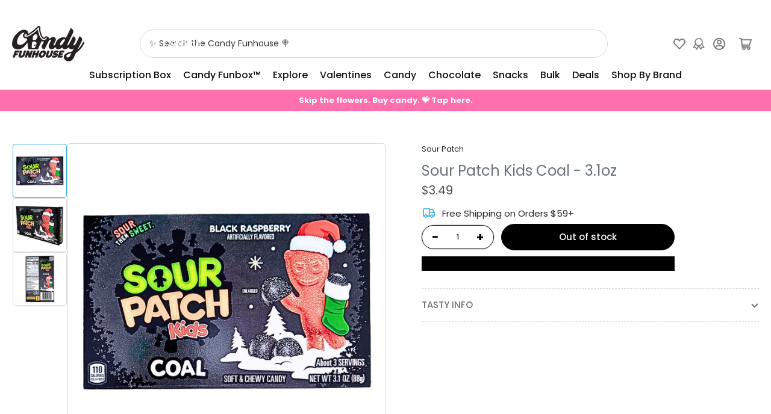

--- FILE ---
content_type: text/css
request_url: https://candyfunhouse.ca/cdn/shop/t/161/assets/base.css?v=133588026662309940371767642316
body_size: 13556
content:
*:focus{outline:0;box-shadow:none}*:focus-visible{outline-offset:.3rem;outline:.2rem solid rgba(var(--color-foreground));box-shadow:0 0 0 .3rem rgba(var(--color-background, .5)),0 0 .85rem .4rem rgba(var(--color-foreground),.3)}.focused{outline:.2rem solid rgba(var(--color-foreground),.85);outline-offset:.3rem;box-shadow:0 0 0 .3rem rgba(var(--color-background),.5),0 0 .85rem .4rem rgba(var(--color-foreground),.3)}.focus-inset:focus-visible{outline:.2rem solid rgba(var(--color-foreground),.85);outline-offset:-.2rem;box-shadow:0 0 .2rem rgba(var(--color-foreground),.3)}.focused.focus-inset{outline:.2rem solid rgba(var(--color-foreground),.85);outline-offset:-.2rem;box-shadow:0 0 .2rem rgba(var(--color-foreground),.3)}.focus-none{outline:0!important}.focus-offset:focus-visible{outline:.2rem solid rgba(var(--color-foreground),.85);outline-offset:1rem;box-shadow:0 0 0 .3rem rgba(var(--color-background),.5),0 0 .85rem .4rem rgba(var(--color-foreground),.3)}.focus-offset.focused{outline:.2rem solid rgba(var(--color-foreground),.85);outline-offset:1rem;box-shadow:0 0 0 .3rem rgba(var(--color-background),.5),0 0 .85rem .4rem rgba(var(--color-foreground),.3)}[tabindex="-1"]:focus{outline:none!important}.skip-link{inset-inline-start:-9999rem;top:0;z-index:100000;background-color:#000;color:#fff}.skip-link:focus{position:fixed;display:block;inset-inline-start:0;top:0;inset-inline-end:auto;font-size:calc(var(--font-body-scale) * 1.5rem);padding:1.2rem 3rem;font-weight:var(--font-bolder-weight);text-decoration:none;line-height:normal;z-index:100000;outline:.2rem solid rgba(var(--color-foreground),.4);outline-offset:.3rem}h1,h2,h3,h4,h5,h6,.h1,.h2,.h3,.h4,.h5,.widget-title{margin:0 0 var(--spacing-base-1);text-rendering:optimizeLegibility;font-family:var(--font-heading-family);font-style:var(--font-heading-style);font-weight:var(--font-heading-weight);color:rgb(var(--color-foreground-alt));line-height:calc(1 + .3/max(1,var(--font-heading-scale)));word-break:break-word}.h1,h1{font-size:calc(var(--font-heading-scale) * 2.4rem)}@media (min-width: 750px){.h1,h1{font-size:calc(var(--font-heading-scale) * 2.6rem)}}.h2,h2{font-size:calc(var(--font-heading-scale) * 2rem)}@media (min-width: 750px){.h2,h2{font-size:calc(var(--font-heading-scale) * 2.4rem)}}.h3,h3{font-size:calc(var(--font-heading-scale) * 1.8rem)}@media (min-width: 750px){.h3,h3{font-size:calc(var(--font-heading-scale) * var(--spacing-base-1))}}.h4,h4{font-size:calc(var(--font-heading-scale) * 1.6rem)}@media (min-width: 750px){.h4,h4{font-size:calc(var(--font-heading-scale) * 1.8rem)}}.widget-title,.h5,h5{font-size:calc(var(--font-heading-scale) * 1.5rem)}@media (min-width: 750px){.h5,h5{font-size:calc(var(--font-heading-scale) * 1.6rem)}}.h6,h6{font-size:calc(var(--font-heading-scale) * 1.4rem)}.widget-title,.page-title,.page-hero-heading,.article-template-title,.block-section-title,.product-info-heading,.article-template-content :is(h1,h2,h3,h4,h5,h6),.page-content :is(h1,h2,h3,h4,h5,h6),.product-info-description .facet-content :is(h1,h2,h3,h4,h5,h6){letter-spacing:var(--font-heading-spacing);text-transform:var(--font-heading-transform)}p{margin:0 0 var(--spacing-base-1)}b,strong{font-weight:var(--font-bolder-weight)}a,a:hover{text-decoration:none}small{font-size:80%}sub,sup{font-size:75%;line-height:0;position:relative;vertical-align:baseline}sub{bottom:-.25em}sup{top:-.5em}.link-text{color:currentColor;text-underline-offset:.3rem;text-decoration-thickness:.1rem;transition:text-decoration .18s ease;text-decoration-color:transparent}.link-text:hover{color:rgb(var(--color-accent-1));text-decoration:underline}.link-text-primary{color:rgb(var(--color-accent-1));text-underline-offset:.3rem;text-decoration-thickness:.1rem;transition:text-decoration .18s ease;text-decoration-color:transparent}.link-text-primary:hover{text-decoration:underline}.typography-body{font-family:var(--font-body-family);font-style:var(--font-body-style);font-weight:var(--font-body-weight)}.typography-headings{font-family:var(--font-heading-family);font-style:var(--font-heading-style);font-weight:var(--font-heading-weight)}ul,ol{padding-left:20px;margin:0 0 var(--spacing-base-1) 0}ul ul,ul ol,ol ul,ol ol{margin-bottom:0}ul li,ol li{padding-bottom:.25rem}ul{list-style:disc}ol{list-style:decimal}.list-inline-menu{display:flex;list-style:none;margin:0;padding:0;grid-gap:2rem}.list-inline-menu li{padding:0}.list-unstyled{margin:0;padding:0;list-style:none}dl{margin:0 0 var(--spacing-base-1)}dt{font-weight:var(--font-bolder-weight)}dd{margin:0 0 15px}blockquote{margin:0 0 var(--spacing-base-1);font-weight:var(--font-bolder-weight)}blockquote p{margin:0 0 1rem}blockquote cite{display:block;margin:10px 0 0;font-size:calc(var(--font-body-scale) * 1.4rem);font-weight:400;font-style:normal}table{margin:0 0 var(--spacing-base-1);border-collapse:collapse;border-spacing:0;width:100%}th,td{border:1px solid rgba(var(--color-border));padding:1rem}caption,th,td{text-align:left;vertical-align:middle}th{border-width:.1rem;font-weight:var(--font-bolder-weight)}td{border-width:.1rem}td p:last-child{margin:0}code,kbd,tt,var,samp,pre{font-family:monospace,serif;-webkit-hyphens:none;hyphens:none;font-style:normal;font-size:calc(var(--font-body-scale) * 1.5rem)}pre{margin:0 0 var(--spacing-base-1);padding:1.5rem;border:.1rem solid rgba(var(--color-border));overflow:auto}address{margin:0 0 var(--spacing-base-1);font-style:normal;line-height:inherit}abbr,abbr[title]{text-decoration:none;border:0}mark{color:inherit;font:inherit;background:none}hr{margin:var(--spacing-base-1) 0;display:block;clear:both;box-sizing:content-box;overflow:visible;height:.1rem;border:0;background:rgba(var(--color-border))}:is(a,ul,dl,section,article,p,h1,h2,h3,h4,h5,h6,body>div):empty{display:none}a,area,button,[role=button],input,label,select,summary,textarea{touch-action:manipulation}figure{margin:0}img{display:inline-block;vertical-align:middle;max-width:100%;height:auto}embed,iframe,object,video,audio{margin:0 0 var(--spacing-base-1);max-width:100%;border:0}:is(p,span)>:is(embed,iframe,object,audio,video){margin-bottom:0}.video-wrapper{position:relative;cursor:pointer}.video-wrapper:after{content:"";display:block;padding-bottom:56.25%}.video-wrapper iframe{position:absolute;top:0;left:0;width:100%;height:100%}.video-wrapper iframe:not([src]){pointer-events:none}label,.label,legend{display:block;margin:0 0 .8rem;line-height:normal;cursor:pointer;font-size:calc(var(--font-body-scale) * 1.5rem);font-weight:400}.label-with-action{display:flex;align-items:center;margin:0 0 .8rem;line-height:normal}.label-with-action :is(label,.label){margin:0}.label-with-action>a:last-child{margin-left:auto}.label-with-tooltip{display:flex;grid-gap:1rem;align-items:center;margin:0 0 .8rem}.label-with-tooltip :is(label,.label){margin:0;flex:auto}.label-with-tooltip .tooltip{margin-left:auto;flex:none}input[type=text],input[type=email],input[type=number],input[type=password],input[type=date],input[type=datetime],input[type=time],input[type=search],input[type=url],input[type=tel],input[type=color],textarea,select{font-size:calc(var(--font-body-scale) * 1.4rem);font-family:inherit;-webkit-appearance:none;appearance:none;background-color:rgb(var(--color-base-background-1));color:rgb(var(--color-base-text));padding:.5rem 1.5rem;width:100%;box-sizing:border-box;border-radius:var(--inputs-radius);height:4.2rem;min-height:calc(var(--inputs-border-width) * 2);min-width:calc(7rem + var(--inputs-border-width) * 2);position:relative;border:var(--inputs-border-width) solid rgba(var(--color-border));box-shadow:0 .2rem rgba(var(--color-box-shadow));transition:box-shadow .18s ease}input[type=text]:focus,input[type=email]:focus,input[type=number]:focus,input[type=password]:focus,input[type=date]:focus,input[type=datetime]:focus,input[type=time]:focus,input[type=search]:focus,input[type=url]:focus,input[type=tel]:focus,input[type=color]:focus,textarea:focus,select:focus{outline:none;box-shadow:none}input[type=text]:hover,input[type=text]:focus-visible,input[type=email]:hover,input[type=email]:focus-visible,input[type=number]:hover,input[type=number]:focus-visible,input[type=password]:hover,input[type=password]:focus-visible,input[type=date]:hover,input[type=date]:focus-visible,input[type=datetime]:hover,input[type=datetime]:focus-visible,input[type=time]:hover,input[type=time]:focus-visible,input[type=search]:hover,input[type=search]:focus-visible,input[type=url]:hover,input[type=url]:focus-visible,input[type=tel]:hover,input[type=tel]:focus-visible,input[type=color]:hover,input[type=color]:focus-visible,textarea:hover,textarea:focus-visible,select:hover,select:focus-visible{outline:0;box-shadow:0 0 0 calc(.1rem + var(--inputs-border-width)) rgba(var(--color-foreground))}input[type=file]{height:auto}select{-webkit-appearance:none;appearance:none;background-clip:padding-box;background-image:linear-gradient(45deg,transparent 50%,currentColor 50%),linear-gradient(135deg,currentColor 50%,transparent 50%);background-position:calc(100% - 20px) 50%,calc(100% - 15px) 50%;background-size:5px 5px,5px 5px;background-repeat:no-repeat;max-width:100%;font-family:var(--font-body-family);font-style:var(--font-body-style);font-weight:var(--font-body-weight);padding-right:3.2rem;text-transform:none}select[size],select[multiple]{height:auto}.select-custom{position:relative}.select-custom select{position:absolute;width:100%;height:100%;background:none;box-shadow:none}.select-custom label{pointer-events:none;background-color:rgb(var(--color-base-background-1));color:rgb(var(--color-base-text));font-size:calc(var(--font-body-scale) * 1.4rem);padding:.5rem 3.2rem .5rem 1.5rem;width:100%;box-sizing:border-box;display:flex;align-items:center;border-radius:var(--inputs-radius);height:4.2rem;min-height:calc(var(--inputs-border-width) * 2);min-width:calc(7rem + var(--inputs-border-width) * 2);position:relative;border:var(--inputs-border-width) solid rgba(var(--color-border));box-shadow:0 .2rem rgba(var(--color-box-shadow));transition:box-shadow .18s ease;background-image:linear-gradient(45deg,transparent 50%,currentColor 50%),linear-gradient(135deg,currentColor 50%,transparent 50%);background-position:calc(100% - 20px) 50%,calc(100% - 15px) 50%;background-size:5px 5px,5px 5px;background-repeat:no-repeat;max-width:100%;font-family:var(--font-body-family);font-style:var(--font-body-style);font-weight:var(--font-body-weight);white-space:nowrap;margin:0}.select-custom label:focus{outline:none}.select-custom label:hover,.select-custom label:focus-visible{outline:0;box-shadow:0 0 0 calc(.1rem + var(--inputs-border-width)) rgba(var(--color-foreground))}.input-group{margin-bottom:var(--spacing-base-1);position:relative}input[type=search]{box-sizing:border-box;-webkit-appearance:none;appearance:none}input[type=search]::-webkit-search-decoration,input[type=search]::-webkit-search-cancel-button,input[type=search]::-webkit-search-results-button,input[type=search]::-webkit-search-results-decoration{display:none}textarea{padding:1.5rem;height:auto;resize:vertical}input[type=checkbox],input[type=radio]{margin:0;margin-inline-end:2px;line-height:normal;width:auto;height:auto;flex:none;vertical-align:top;accent-color:rgb(var(--color-accent-1))}fieldset{margin:0 0 var(--spacing-base-1);padding:0;border:0;min-width:0}input[type=date]{-webkit-appearance:none;appearance:none}::placeholder{font-weight:400;opacity:.8;color:currentColor}.field{margin-bottom:2.5rem;position:relative}.field-checkbox,.field-radio{display:inline-flex;align-items:center}:is(.field-checkbox,.field-radio) :is(label,.label){margin:0}:is(.field-checkbox,.field-radio) input{margin-right:.5rem}.field-error{display:block;margin-top:.5rem}.form-message{display:flex;align-items:center;line-height:1;font-size:calc(var(--font-body-scale) * 1.3rem)}.form-message svg{width:1.6rem;height:1.6rem;margin-right:.5rem}.form-message svg path{fill:rgb(var(--color-foreground))}.field-error .form-message svg path{fill:rgba(var(--color-error))}.field-error .form-message{color:rgba(var(--color-error))}.form-status{display:block;padding:2rem;margin-bottom:2rem;border-radius:var(--border-radius-base);font-size:calc(var(--font-body-scale) * 1.4rem)}.form-status a{text-underline-offset:.3rem;text-decoration-thickness:.1rem;text-decoration:underline;color:currentColor}.form-status svg{width:1.6rem;height:1.6rem}.form-status svg path{fill:currentColor}.form-status .errors ul{margin:0;padding:0;list-style:none}.form-status-title{display:flex;align-items:center;color:currentColor;margin-bottom:1rem}.form-status-title svg{margin-right:.5rem}.form-status-list{margin:0;padding:0;list-style:none}.form-status-success{background:rgba(var(--color-success-background));color:rgba(var(--color-success))}.form-status-error{background:rgba(var(--color-error-background));color:rgba(var(--color-error))}.form-status-warning{background:rgba(var(--color-warning-background));color:rgba(var(--color-warning))}button,[type=button],[type=reset],[type=submit]{font-family:inherit;-webkit-appearance:button}.button,.shopify-challenge__button{font-family:var(--font-buttons-family);cursor:pointer;display:inline-flex;justify-content:center;align-items:center;text-align:center;border:0;padding:1.2rem 1.5rem;text-decoration:none;background-color:rgb(var(--color-button));box-shadow:0 0 0 .1rem rgb(var(--color-button));color:rgb(var(--color-button-text));min-width:12rem;height:auto;font-size:calc(var(--font-body-scale) * 1.5rem);line-height:calc(1 + .2 / var(--font-body-scale));border-radius:var(--buttons-radius);font-weight:var(--font-bolder-weight);word-break:break-word;text-transform:var(--font-buttons-transform)}.setting-buttons-size-sm .button,.setting-buttons-size-sm .shopify-challenge__button{padding:1.2rem 1.5rem;font-size:calc(var(--font-body-scale) * 1.3rem);min-width:10rem}.setting-buttons-size-lg .button,.setting-buttons-size-lg .shopify-challenge__button{padding:1.3rem 2.2rem;font-size:calc(var(--font-body-scale) * 1.7rem);min-width:15rem}.setting-buttons-outline .button:not(.button-solid),.setting-buttons-outline .shopify-challenge__button:not(.button-solid){background-color:transparent;color:rgb(var(--color-button))}@media (min-width: 990px){.button,.shopify-challenge__button{padding:1.2rem 2.5rem}}.button:hover,.shopify-challenge__button:hover{box-shadow:0 0 0 .2rem rgb(var(--color-button))}.button svg{width:1.8rem;height:1.8rem;line-height:0;margin-inline-start:.5rem}.button.icon-left svg{margin-inline-start:0;margin-inline-end:.5rem}.button .angle{width:.9em;height:.9em;margin-inline-start:.5rem;color:currentColor;top:1px;position:relative;flex:none}.button.loading{color:transparent!important;position:relative;pointer-events:none}.button.loading .button-overlay-spinner{position:absolute;top:50%;left:50%;transform:translate(-50%,-50%);height:100%;width:100%;display:flex;align-items:center;justify-content:center}.button.loading .button-overlay-spinner [class^=spinner]{border-color:rgba(var(--color-button-text),.35);border-top-color:rgba(var(--color-button-text),.75)}.button-secondary{color:rgb(var(--color-buttons-secondary-text, var(--color-base-accent-2-text)));background-color:rgb(var(--color-buttons-secondary-background, var(--color-accent-2)));box-shadow:0 0 0 .1rem rgb(var(--color-buttons-secondary-background, var(--color-accent-2)))}.button-secondary:hover{box-shadow:0 0 0 .2rem rgb(var(--color-buttons-secondary-background, var(--color-accent-2)))}.setting-buttons-outline .button-secondary:not(.button-solid){background-color:transparent;color:rgb(var(--color-buttons-secondary-background, var(--color-accent-2)))}.button-tertiary{background:rgb(var(--color-background));color:rgb(var(--color-foreground-alt));box-shadow:0 0 0 .1rem rgba(var(--color-border)),0 2px rgba(var(--color-box-shadow))}.button-tertiary:hover{box-shadow:0 0 0 .2rem rgba(var(--color-border)),0 2px rgba(var(--color-box-shadow))}.setting-buttons-outline .button-tertiary:not(.button-solid){background:transparent;color:currentColor}.button-outline{background-color:transparent;color:rgb(var(--color-button))}.button-outline.loading .button-overlay-spinner [class^=spinner]{border-color:rgba(var(--color-button),.5);border-top-color:rgba(var(--color-button),.95)}.button-outline:disabled{opacity:.7}.button.button-form-input{background-color:rgb(var(--color-background));color:rgb(var(--color-foreground));border:var(--inputs-border-width) solid rgba(var(--color-border));border-radius:var(--inputs-radius);box-shadow:0 2px rgba(var(--color-box-shadow));font-size:calc(var(--font-body-scale) * 1.4rem);padding:.5rem 1.5rem;height:4.2rem;justify-content:start;transition:box-shadow .18s ease;font-family:inherit;text-transform:none}.button-form-input:hover{box-shadow:0 0 0 .2rem rgba(var(--color-border)),0 2px rgba(var(--color-box-shadow))}.button-form-input:focus{outline:none}.button-form-input:hover,.button-form-input:focus-visible{outline:0;box-shadow:0 0 0 calc(.1rem + var(--inputs-border-width)) rgba(var(--color-foreground))}.button-text-link{font-size:inherit;color:rgb(var(--color-accent-1));background:none;box-shadow:none;border:0;cursor:pointer;text-underline-offset:.3rem;text-decoration-thickness:.1rem;transition:text-decoration .18s ease;text-decoration-color:transparent}.button-text-link:hover{text-decoration:underline}.shopify-payment-button__button[aria-disabled=true],.button[aria-disabled=true],.button.disabled{cursor:not-allowed;opacity:.8}input[type=submit]:disabled,button:disabled{cursor:not-allowed;opacity:.8}button.shopify-payment-button__button{border-radius:var(--buttons-radius)}button.shopify-payment-button__button--unbranded{background-color:rgb(var(--color-button));box-shadow:0 0 0 .1rem rgb(var(--color-button));color:rgb(var(--color-button-text));font-family:var(--font-buttons-family)}button.shopify-payment-button__button--unbranded:hover:not([disabled]){background-color:rgb(var(--color-button));box-shadow:0 0 0 .2rem rgb(var(--color-button))}.setting-buttons-outline button.shopify-payment-button__button--unbranded{background-color:transparent;color:rgb(var(--color-button))}.setting-buttons-outline button.shopify-payment-button__button--unbranded:hover:not([disabled]){background-color:transparent}.shopify-payment-button__button--hidden{display:none!important}.loading>.button-overlay-spinner{display:flex!important}.color-button-background-1{--color-button: rgba(var(--color-base-background-1));--color-button-text: rgba(var(--color-base-text))}.color-button-background-2{--color-button: rgba(var(--color-base-background-2));--color-button-text: rgba(var(--color-base-text))}.color-button-accent-1{--color-button: rgba(var(--color-base-accent-1));--color-button-text: rgba(var(--color-base-accent-1-text))}.color-button-accent-2{--color-button: rgba(var(--color-base-accent-2));--color-button-text: rgba(var(--color-base-accent-2-text))}.color-button-accent-3{--color-button: rgba(var(--color-base-accent-3));--color-button-text: rgba(var(--color-base-accent-3-text))}.color-button-button-primary{--color-button: rgba(var(--color-buttons-primary-background, var(--color-base-accent-1)));--color-button-text: rgba(var(--color-buttons-primary-text, var(--color-base-accent-1-text)))}.color-button-button-secondary{--color-button: rgba(var(--color-buttons-secondary-background, var(--color-base-accent-2)));--color-button-text: rgba(var(--color-buttons-secondary-text, var(--color-base-accent-2-text)))}shopify-accelerated-checkout{--shopify-accelerated-checkout-button-block-size: 44px;--shopify-accelerated-checkout-button-border-radius: calc(var(--buttons-radius) * 1.5)}shopify-accelerated-checkout-cart{--shopify-accelerated-checkout-button-block-size: 48px;--shopify-accelerated-checkout-button-inline-size: 48px;--shopify-accelerated-checkout-button-border-radius: calc(var(--buttons-radius) * 1.5);--shopify-accelerated-checkout-inline-alignment: end}.setting-buttons-size-sm shopify-accelerated-checkout{--shopify-accelerated-checkout-button-block-size: 42px}.setting-buttons-size-sm shopify-accelerated-checkout-cart{--shopify-accelerated-checkout-button-block-size: 42px;--shopify-accelerated-checkout-button-inline-size: 42px}.setting-buttons-size-lg shopify-accelerated-checkout{--shopify-accelerated-checkout-button-block-size: 49px}.setting-buttons-size-sm shopify-accelerated-checkout-cart{--shopify-accelerated-checkout-button-block-size: 47px;--shopify-accelerated-checkout-button-inline-size: 47px}.rte:after{clear:both;content:"";display:block}.rte :is(h1,h2,h3,h4,h5,h6){margin:3rem 0 2rem}.rte a{color:rgb(var(--color-accent-1));text-underline-offset:.3rem;text-decoration-thickness:.1rem;transition:text-decoration .18s ease;text-decoration-color:transparent}.rte a:hover{text-decoration:underline}.rte table{table-layout:fixed}.rte .table-wrapper{max-width:100%;overflow:auto}.rte .table-wrapper table{margin:0}.rte img{height:auto;max-width:100%;border-radius:var(--border-radius-base);margin-bottom:var(--spacing-base-1)}.rte ul{padding-left:2rem}.rte li{list-style:inherit}.rte:last-child,.rte>:last-child{margin-bottom:0}.rte blockquote{padding:0 0 0 1.25rem;border:0;border-left:.5rem solid rgb(var(--color-accent-2));text-align:left;font-style:normal;font-size:calc(var(--font-body-scale) * 1.6rem)}.rte blockquote>:last-child{margin-bottom:0}.rte blockquote cite{font-size:calc(var(--font-body-scale) * 1rem);font-style:normal;text-align:inherit;margin-top:0}.rte :is(table,.table-wrapper,.video-wrapper){margin:3rem 0}.rte :is(embed,iframe,object,video,audio){margin:0 0 var(--spacing-base-1);max-width:100%;border:0;line-height:1}.rte :is(p,span)>:is(embed,iframe,object,audio,video){margin-bottom:0}.rte>:last-child{margin-bottom:0}:is(.color-accent-1,.color-accent-2,.color-accent-3) .rte a{text-decoration:underline}:is(.color-accent-1,.color-accent-2,.color-accent-3) .rte a:hover{text-decoration-thickness:.2rem}@media (max-width: 1119px){.visible-desktop-up{display:none!important}}@media (max-width: 989px){.visible-tablet-up{display:none!important}}@media (max-width: 749px){.visible-mobile-up,.hide-on-mobile{display:none!important}}@media (min-width: 1200px){.hidden-desktop-up{display:none!important}}@media (min-width: 990px){.hidden-tablet-up{display:none!important}}@media (min-width: 750px){.hidden-mobile-up,.hide-on-desktop{display:none!important}}@media (min-width: 750px) and (max-width: 989px){.hidden-tablet{display:none!important}}@media (max-width: 749px){.hidden-mobile{display:none!important}}[hidden],.hidden{display:none!important}.visibility-hidden{visibility:hidden!important}.visually-hidden{position:absolute!important;overflow:hidden;width:1px;height:1px;margin:-1px;padding:0;border:0;clip:rect(0 0 0 0);word-wrap:normal!important}.visually-hidden-focusable:active,.visually-hidden-focusable:focus{width:auto;height:auto;margin:0;overflow:visible;clip:auto}.visually-hidden-inline{margin:0;height:1em}@keyframes rotator{0%{transform:rotate(0)}to{transform:rotate(359deg)}}.spinner-lg,.spinner,.spinner-sm,.spinner-xs{display:inline-block;border:0 solid rgba(var(--color-accent-1),.35);border-top-color:rgba(var(--color-accent-1),.875);border-radius:100%;animation:rotator .8s infinite linear}.spinner-lg{height:42px;width:42px;border-width:calc(42px / 6.66)}.spinner{height:32px;width:32px;border-width:calc(32px / 6.66)}.spinner-sm{height:26px;width:26px;border-width:calc(26px / 6.66)}.spinner-xs{height:20px;width:20px;border-width:calc(20px / 6.66)}.aspect-ratio{position:relative;display:flex;align-items:stretch;flex-direction:column}.aspect-ratio:after{content:"";width:0;height:0;padding-bottom:var(--ratio-percent)}.aspect-ratio :is(video,svg,img){position:absolute;height:100%;width:100%;max-width:100%;max-height:100%;top:0;left:0}.aspect-ratio-fit-cover :is(video,svg,img){object-fit:cover}.aspect-ratio-fit-contain :is(video,svg,img){object-fit:contain;background-position:center}.border-none{border:0!important}.border-top-none{border-top:0!important}.border-right-none{border-right:0!important}.border-bottom-none,.border-left-none{border-bottom:0!important}.text-left{text-align:start}.text-center{text-align:center}.text-right{text-align:end}.heading-size-sm{font-size:calc(var(--font-heading-scale) * 1.8rem)}.heading-size-md{font-size:calc(var(--font-heading-scale) * 2rem)}.heading-size-lg{font-size:calc(var(--font-heading-scale) * 2.2rem)}.heading-size-xl{font-size:calc(var(--font-heading-scale) * 2.4rem)}.heading-size-xxl{font-size:calc(var(--font-heading-scale) * 2.6rem)}@media (min-width: 750px){.heading-size-sm{font-size:calc(var(--font-heading-scale) * 2.2rem)}.heading-size-md{font-size:calc(var(--font-heading-scale) * 2.4rem)}.heading-size-lg{font-size:calc(var(--font-heading-scale) * 2.6rem)}.heading-size-xl{font-size:calc(var(--font-heading-scale) * 2.8rem)}.heading-size-xxl{font-size:calc(var(--font-heading-scale) * 3rem)}}.text-size-xs{font-size:calc(var(--font-body-scale) * 1.1rem)}.text-size-sm{font-size:calc(var(--font-body-scale) * 1.3rem)}.text-size-md{font-size:calc(var(--font-body-scale) * 1.5rem)}.text-size-lg{font-size:calc(var(--font-body-scale) * 1.7rem)}.text-size-xl{font-size:calc(var(--font-body-scale) * 2rem)}.text-size-2xl{font-size:calc(var(--font-body-scale) * 2.4rem)}.text-size-3xl{font-size:calc(var(--font-body-scale) * 3.2rem)}.text-size-4xl{font-size:calc(var(--font-body-scale) * 4rem)}.container{max-width:var(--page-width);margin:0 auto;padding:0 1.5rem}.container-min{max-width:50rem;padding:0 1.5rem}@media (min-width: 750px){.container{padding:0 2rem}.container-narrow{padding:0 9rem}}@media (min-width: 990px){.container-narrow{max-width:70rem;padding:0}}.overflow-hidden-mobile{overflow:hidden}@media (min-width: 750px){.overflow-hidden-mobile{overflow:auto}}.overflow-hidden-tablet{overflow:hidden}@media (min-width: 990px){.overflow-hidden-tablet{overflow:auto}}@media (min-width: 990px){.page-layout-with-sidebar{display:grid;grid-template-areas:"sidebar content";grid-column-gap:3rem;grid-template-columns:minmax(22rem,1fr) 4fr}}.page-layout-sidebar{grid-area:sidebar}@media (min-width: 990px){.page-layout-sidebar.is-collapsed{display:none}}.page-layout-main-content{grid-area:content}.page-layout-with-sidebar-drawer .page-layout-sidebar{position:fixed;top:0;inset-inline-end:0;background:rgb(var(--color-background));height:100vh;width:85vw;max-width:40rem;z-index:60;box-shadow:0 .2rem 1rem #0003;transform:translate(calc(100% + 5rem));transition:transform .2s ease}[dir=rtl] .page-layout-with-sidebar-drawer .page-layout-sidebar{transform:translate(calc(-100% - 5rem))}@media (min-width: 990px){.page-layout-with-sidebar-drawer .page-layout-sidebar{position:relative;height:auto;width:auto;max-width:100%;box-shadow:none;overflow:visible;background:none;transform:translate(0);padding:0;z-index:0}[dir=rtl] .page-layout-with-sidebar-drawer .page-layout-sidebar{transform:translate(0)}}.page-layout-with-sidebar-drawer .page-layout-sidebar-inner{position:absolute;right:0;top:0;width:100%;height:100%;display:flex;flex-direction:column}@media (min-width: 990px){.page-layout-with-sidebar-drawer .page-layout-sidebar-inner{position:static}}.page-layout-with-sidebar-drawer .page-layout-sidebar-inner-content{flex:1 1 auto;overflow:auto;padding:1.5rem 1.5rem 7.5rem;-webkit-overflow-scrolling:touch}@media (min-width: 990px){.page-layout-with-sidebar-drawer .page-layout-sidebar-inner-content{padding:0;flex:0;overflow:visible}}.page-layout-with-sidebar-drawer .page-layout-sidebar-drawer-footer{display:flex;grid-gap:1rem;align-items:center;justify-content:space-evenly;position:-webkit-sticky;position:sticky;bottom:0;padding:1.5rem;padding-bottom:max(1.5rem,env(safe-area-inset-bottom,0px) + 1.5rem);margin-top:2rem;background:rgb(var(--color-background));box-shadow:0 -2px 2px rgba(var(--color-foreground),.1);z-index:20}.page-layout-with-sidebar-drawer .page-layout-sidebar-drawer-footer>*{flex:auto;width:50%;margin:0}.page-layout-with-sidebar-drawer .page-layout-sidebar-drawer-footer>*>.button{display:block;text-align:center}@media (min-width: 990px){.page-layout-with-sidebar-drawer .page-layout-sidebar-drawer-footer{display:none}}.page-layout-sidebar-drawer-open .page-layout-with-sidebar-drawer .page-layout-sidebar{transform:translate(0)}.page-layout-sidebar-drawer-open:before{content:"";background:#0000004d;position:fixed;width:100%;height:100%;z-index:55}@media (min-width: 990px){.page-layout-sidebar-drawer-open:before{display:none}}.page-layout-sidebar-drawer-header{display:flex;align-items:center;font-size:calc(var(--font-body-scale) * 1.6rem);font-weight:700;flex:1 0 auto;padding:1.5rem;max-height:64px;box-shadow:0 2px 2px rgba(var(--color-foreground),.1)}.page-layout-sidebar-drawer-header *{margin:0}@media (min-width: 990px){.page-layout-sidebar-drawer-header{display:none}}.button-sidebar-drawer-dismiss{font-size:calc(var(--font-body-scale) * 2rem);min-width:0;margin-inline-start:auto;padding:.5rem 1.5rem;font-weight:400;width:44px;height:44px}.grid{display:flex;flex-wrap:wrap;padding:0;margin:0;list-style:none;column-gap:var(--grid-mobile-horizontal-spacing);row-gap:var(--grid-mobile-vertical-spacing)}@media (min-width: 750px){.grid{column-gap:var(--grid-desktop-horizontal-spacing);row-gap:var(--grid-desktop-vertical-spacing)}}.grid.grid-gapless{column-gap:0;row-gap:0}.grid-item{width:calc(25% - var(--grid-mobile-horizontal-spacing) * 3 / 4);max-width:calc(50% - var(--grid-mobile-horizontal-spacing) / 2);flex:none;list-style:none;padding:0;overflow:hidden}.grid-item>:last-child{margin-bottom:0}@media (min-width: 750px){.grid-item{width:calc(25% - var(--grid-desktop-horizontal-spacing) * 3 / 4);max-width:calc(50% - var(--grid-desktop-horizontal-spacing) / 2)}}@media (min-width: 750px) and (max-width: 1119px){.grid-one-third-max.grid-3-col-tablet .grid-item{max-width:calc(33.33% - var(--grid-desktop-horizontal-spacing) * 2 / 3)}}@media (min-width: 990px){.grid-quarter-max.grid-4-col-desktop .grid-item{max-width:calc(25% - var(--grid-desktop-horizontal-spacing) * 3 / 4)}}.grid-1-col .grid-item{max-width:100%;width:100%}.grid-3-col .grid-item{width:calc(33.33% - var(--grid-mobile-horizontal-spacing) * 2 / 3)}@media (min-width: 750px){.grid-3-col .grid-item{width:calc(33.33% - var(--grid-desktop-horizontal-spacing) * 2 / 3)}}.grid-2-col .grid-item{width:calc(50% - var(--grid-mobile-horizontal-spacing) / 2)}@media (min-width: 750px){.grid-2-col .grid-item{width:calc(50% - var(--grid-desktop-horizontal-spacing) / 2)}.grid-6-col-tablet .grid-item{width:calc(16.66% - var(--grid-desktop-horizontal-spacing) * 5 / 6)}.grid-5-col-tablet .grid-item{width:calc(20% - var(--grid-desktop-horizontal-spacing) * 4 / 5)}.grid-4-col-tablet .grid-item{width:calc(25% - var(--grid-desktop-horizontal-spacing) * 3 / 4)}.grid-3-col-tablet .grid-item{width:calc(33.33% - var(--grid-desktop-horizontal-spacing) * 2 / 3)}.grid-2-col-tablet .grid-item{width:calc(50% - var(--grid-desktop-horizontal-spacing) / 2)}.grid-1-col-tablet .grid-item{width:100%;max-width:100%}}@media (min-width: 990px){.grid-6-col-desktop .grid-item{width:calc(16.667% - var(--grid-desktop-horizontal-spacing) * 5 / 6)}.grid-5-col-desktop .grid-item{width:calc(20% - var(--grid-desktop-horizontal-spacing) * 4 / 5)}.grid-4-col-desktop .grid-item{width:calc(25% - var(--grid-desktop-horizontal-spacing) * 3 / 4)}.grid-3-col-desktop .grid-item{width:calc(33.33% - var(--grid-desktop-horizontal-spacing) * 2 / 3)}.grid-2-col-desktop .grid-item{width:calc(50% - var(--grid-desktop-horizontal-spacing) / 2)}.grid-1-col-desktop .grid-item{width:100%}}@media (min-width: 1200px){.grid-10-col-desktop-xl .grid-item{width:calc(10% - var(--grid-desktop-horizontal-spacing) * 10 / 11)}.grid-9-col-desktop-xl .grid-item{width:calc(11.111% - var(--grid-desktop-horizontal-spacing) * 9 / 10)}.grid-8-col-desktop-xl .grid-item{width:calc(12.5% - var(--grid-desktop-horizontal-spacing) * 8 / 9)}.grid-7-col-desktop-xl .grid-item{width:calc(14.286% - var(--grid-desktop-horizontal-spacing) * 7 / 8)}}.grid-item-block{width:100%!important;max-width:100%!important;border:0!important;z-index:1}@media (min-width: 990px){.grid-compact.grid-5-col-desktop .grid-item{width:calc(25% - var(--grid-desktop-horizontal-spacing) * 3 / 4)}.grid-compact-tablet{--grid-desktop-horizontal-spacing: 8px;--grid-desktop-vertical-spacing: 8px}}@media (min-width: 1200px){.grid-compact{column-gap:8px;row-gap:8px}.grid-compact.grid-5-col-desktop .grid-item{width:calc(20% - 6.4px)}}@media (max-width: 989px){.product-grid.grid-2-col .card .price-regular .price-item-regular,.product-grid.grid-2-col .card .price-item-sale{font-size:calc(var(--font-body-scale) * 1.6rem)}}@media (max-width: 749px){.product-grid.grid-2-col{gap:0}.setting-card-product-unboxed .product-grid.grid-2-col{gap:var(--grid-mobile-vertical-spacing) var(--grid-mobile-horizontal-spacing)}.product-grid.grid-2-col .grid-item{width:50%;max-width:50%;padding:0}.setting-card-product-unboxed .product-grid.grid-2-col .grid-item{width:calc(50% - var(--grid-mobile-horizontal-spacing) / 2);max-width:calc(50% - var(--grid-mobile-horizontal-spacing) / 2)}.product-grid.grid-2-col .grid-item:first-child .card{border-top-left-radius:var(--border-radius-base)}.product-grid.grid-2-col .grid-item:nth-child(2) .card{border-top-right-radius:var(--border-radius-base)}.product-grid.grid-2-col .grid-item:nth-last-child(2) .card{border-bottom-left-radius:var(--border-radius-base)}.product-grid.grid-2-col .grid-item:last-child .card{border-bottom-right-radius:var(--border-radius-base)}.product-grid.grid-2-col .card{border-radius:0;padding:1rem;box-shadow:0 0 0 1px rgba(var(--color-border))}.setting-card-product-unboxed .product-grid.grid-2-col .card-product{padding:0;box-shadow:none}.product-grid.grid-2-col .card-info{padding:1rem 0 1.5rem}.product-grid.grid-2-col .card-footer-intro{display:flex;flex-direction:column;align-items:flex-start}.product-grid.grid-2-col .badge-stock{font-size:calc(var(--font-body-scale) * 1rem);padding:.5rem .8rem;height:auto}.product-grid.grid-2-col .badge-stock-dot{width:7px;height:7px}.product-grid.grid-2-col .collection-banner-inline-card-heading{font-size:calc(var(--font-body-scale) * 1.5rem)}.product-grid.grid-2-col .collection-banner-inline-card-caption{font-size:calc(var(--font-body-scale) * 1.3rem)}}.page-hero{margin-bottom:3.5rem}:is(.color-background-2,.color-accent-1,.color-accent-2,.color-accent-3) .page-hero{margin-bottom:0}.page-hero-heading{font-size:calc(var(--font-heading-scale) * 1.8rem);margin-bottom:1rem}.page-hero-heading a{color:currentColor}.page-hero-heading:last-child{margin-bottom:0}@media (min-width: 990px){.page-hero-heading{font-size:calc(var(--font-heading-scale) * 2.4rem)}}.page-hero-caption{font-size:calc(var(--font-body-scale) * 1.4rem);line-height:calc(1 + .35 / var(--font-body-scale));max-width:55rem}.page-hero-caption:last-child{margin:0}@media (min-width: 990px){.page-hero-caption{font-size:calc(var(--font-body-scale) * 1.5rem);line-height:calc(1 + .35 / var(--font-body-scale));max-width:71rem}}.page-hero-content-fullwidth .page-hero-caption{max-width:100%}.page-hero-empty{text-align:start;display:block;margin:3rem auto}.page-hero-empty .page-hero-caption{margin:0 0 2rem}.template-search-header .page-hero-empty{text-align:center}.template-search-header .page-hero-empty .page-hero-caption{text-align:center;margin:0 auto 4rem}.section+.section .page-hero-empty{margin-top:6rem}.page-hero-image-right{display:flex;flex-direction:column;margin-bottom:-2.5rem}@media (min-width: 750px){.page-hero-image-right{flex-direction:row;align-items:center;flex:none;margin-bottom:-3rem;grid-gap:2rem}}@media (min-width: 990px){.page-hero-image-right .page-hero-content{width:50%}.page-hero-image-right .page-hero-content-fullwidth{width:100%}.page-hero-image-right .page-hero-caption{max-width:100%}}.page-hero-side-image{width:18rem;order:-1;margin-bottom:2rem;flex:none}@media (min-width: 750px){.page-hero-side-image{width:22rem;max-width:none;margin-inline-start:auto;margin-bottom:0;order:0}}.page-title-wrap{display:flex;align-items:center;margin:0 0 var(--spacing-base-1);flex-wrap:wrap}.page-title-wrap .page-title{margin:0}.page-title-addon{margin-inline-start:auto}.page-title-addon-desktop{margin-inline-start:0;width:100%}@media (min-width: 990px){.page-title-addon-desktop{margin-inline-start:auto;width:auto}}.page-title-center{text-align:center;margin-bottom:calc(1.5 * var(--spacing-base-1))}.section{position:relative}.block-section,div.shopify-challenge__container,div.shopify-policy__container{margin-top:5rem;margin-bottom:5rem}@media (min-width: 990px){.block-section,div.shopify-challenge__container,div.shopify-policy__container{margin-top:6rem;margin-bottom:6rem}}.shopify-challenge__container input.shopify-challenge__button{margin-top:2rem}.block-section-fullwidth .block-section:first-child{margin-top:0}.block-section-fullwidth .block-section:last-child{margin-bottom:0}.block-section.block-section-padded{margin-top:0;margin-bottom:0;padding-top:5rem;padding-bottom:5rem}@media (min-width: 990px){.block-section.block-section-padded{padding-top:6rem;padding-bottom:6rem}}.block-block-section-title-wrapper{display:flex;align-items:center;margin-bottom:1.5rem;grid-gap:1rem}.block-block-section-title-wrapper.with-subtitle{flex-direction:column;align-items:flex-start}@media (min-width: 750px){.block-block-section-title-wrapper{min-height:4.2rem;margin-bottom:2rem}.block-block-section-title-wrapper.with-subtitle{flex-direction:row;align-items:center}}.block-section-title-aux{flex:none;margin:0 0 0 auto}.block-block-section-title-wrapper.with-subtitle .block-section-title-aux{margin:0}@media (min-width: 750px){.block-block-section-title-wrapper.with-subtitle .block-section-title-aux{margin:0 0 0 auto}}.block-section-title-wrapper,.block-section-title-wrap{flex:auto}.block-section-title-wrap a{color:rgb(var(--color-accent-1))}.block-section-title{margin:0;flex:auto}.block-section-subtitle{margin:0;flex:auto;word-break:break-word}.block-pill-nav-slider .block-block-section-title-wrapper{display:block;width:100%;overflow:hidden}.block-pill-nav-slider .block-section-title-aux{display:block;overflow-x:auto;padding:2px 0 10px 2px;margin-top:1rem;flex:none}.block-pill-nav-slider .pill-nav{width:max-content;padding-right:2px}@media (min-width: 990px){.block-pill-nav-slider .block-block-section-title-wrapper{display:flex;overflow:visible;width:auto}.block-pill-nav-slider .block-section-title-aux{overflow:visible;margin:0 0 0 auto;padding:0}}.section-background-image-wrap{position:absolute;top:0;left:0;width:100%;height:100%;overflow:hidden}.section-background-image{object-fit:cover;object-position:center;width:100%;height:100%;position:absolute;top:0;left:0}[class*=content-align]{display:flex;flex-direction:column}.content-align-top-left{align-items:flex-start;justify-content:flex-start;text-align:start}.content-align-top-center{align-items:center;justify-content:flex-start;text-align:center}.content-align-top-right{align-items:flex-end;justify-content:flex-start;text-align:end}.content-align-middle-left{align-items:flex-start;justify-content:center;text-align:start}.content-align-middle-center{align-items:center;justify-content:center;text-align:center}.content-align-middle-right{align-items:flex-end;justify-content:center;text-align:end}.content-align-bottom-left{align-items:flex-start;justify-content:flex-end;text-align:start}.content-align-bottom-center{align-items:center;justify-content:flex-end;text-align:center}.content-align-bottom-right{align-items:flex-end;justify-content:flex-end;text-align:end}@media (min-width: 750px){.content-align-desktop-top-left{align-items:flex-start;justify-content:flex-start;text-align:start}.content-align-desktop-top-center{align-items:center;justify-content:flex-start;text-align:center}.content-align-desktop-top-right{align-items:flex-end;justify-content:flex-start;text-align:end}.content-align-desktop-middle-left{align-items:flex-start;justify-content:center;text-align:start}.content-align-desktop-middle-center{align-items:center;justify-content:center;text-align:center}.content-align-desktop-middle-right{align-items:flex-end;justify-content:center;text-align:end}.content-align-desktop-bottom-left{align-items:flex-start;justify-content:flex-end;text-align:start}.content-align-desktop-bottom-center{align-items:center;justify-content:flex-end;text-align:center}.content-align-desktop-bottom-right{align-items:flex-end;justify-content:flex-end;text-align:end}}.announcement-bar-wrapper{border-bottom:1px solid rgba(var(--color-border))}.announcement-bar{display:flex;justify-content:center;text-align:center;padding:.75rem 0;line-height:normal}@media (min-width: 990px){.announcement-bar{justify-content:space-between;text-align:start}.announcement-bar-single-col{justify-content:center;text-align:center}}.announcement-bar-left a{color:rgb(var(--color-accent-1));text-underline-offset:.3rem;text-decoration-thickness:.1rem;transition:text-decoration .18s ease;text-decoration-color:transparent}.announcement-bar-left a:hover{text-decoration:underline}.announcement-bar-right{display:none}@media (min-width: 990px){.announcement-bar-right{display:flex;align-items:center}}.navigation-announcement-bar>.navigation-item>a{margin-left:2rem;padding:0;text-underline-offset:.4rem;text-decoration-thickness:.1rem;transition:text-decoration .18s ease;text-decoration-color:transparent;font-weight:var(--font-body-weight);font-size:inherit}.navigation-announcement-bar>.navigation-item>a:after{content:"";display:block;position:absolute;width:100%;height:.5rem;top:100%}.navigation-announcement-bar>.navigation-item:hover>a,.navigation-announcement-bar.navigation-menu>.navigation-item:focus-within>a{text-decoration:underline;color:rgb(var(--color-accent-1))}.navigation-announcement-bar.navigation-menu .icon-angle{width:.85rem;height:.85rem;top:0;margin-inline-start:.25rem;color:currentColor}.navigation-announcement-bar.navigation-menu li li .icon-angle{margin-inline-start:auto}.navigation-announcement-bar.navigation-menu .navigation-sub-menu,.navigation-announcement-bar.navigation-menu>li:first-child>.navigation-sub-menu{padding:1rem 0;margin-inline-start:2rem;margin-top:.5rem}.navigation-announcement-bar .navigation-sub-menu .navigation-item>a{font-size:calc(var(--font-body-scale) * 1.4rem);padding:.6rem 1.5rem}.section-header{background:rgb(var(--color-background));z-index:50}.section-header.animate{transition:transform .15s ease-out}.header{border-bottom:1px solid rgba(var(--color-border));position:relative}@media (min-width: 990px){.header{border-bottom:0}}.head-mast{display:grid;grid-template-areas:"head-start head-end" "head-mid head-mid";padding:1.5rem 0;position:relative}@media (min-width: 990px){.head-mast{grid-template-areas:"head-start head-mid head-mid head-mid head-end";transition:padding .18s ease}.header-search-display-hide .head-mast,.header-search-display-icon .head-mast{grid-template-columns:1fr auto 1fr}}.head-slot{display:flex;align-items:center;margin:0;grid-column-gap:1rem}.head-slot-start{grid-area:head-start;flex:none}.head-slot-mid{grid-area:head-mid;display:flex;align-items:center;margin-top:1.5rem;flex:auto}.header-search-display-hide .head-slot-mid,.header-search-display-icon .head-slot-mid{display:none}@media (min-width: 990px){.head-slot-mid{margin-top:0}.header-search-display-hide .head-slot-mid,.header-search-display-icon .head-slot-mid{justify-content:flex-end;display:flex;padding-inline-end:1rem}}.head-slot-end{grid-area:head-end;justify-self:end;flex:none;padding-inline-start:1.5rem}.head-slot-end .head-slot-item:last-child{padding-right:0}.head-slot-end .head-slot-item .dropdown-toggle{height:4.5rem}.head-slot-end .head-slot-item-lang-region{display:none}.head-slot-end .head-slot-item-icons{padding-left:0}.head-slot-item-lang-region:empty{display:none}@media (min-width: 990px){.head-slot-end .head-slot-item-lang-region{display:flex;border:solid 1px rgba(var(--color-border));border-radius:var(--border-radius-base)}.head-slot-end .head-slot-item-lang-region localization-form{padding-inline:1rem}.head-slot-item-lang-region .head-slot-item+.head-slot-item{border-inline-start:1px solid rgba(var(--color-border))}.head-slot-item-lang-region:empty{display:none}}.head-slot-item{display:flex;align-items:center;flex:auto;margin:0}.header-brand-info{display:none;max-width:18rem;word-break:break-word;gap:.5rem}.header-brand-info.header-brand-info-with-icon{max-width:21rem}.header-brand-info a{color:rgb(var(--color-foreground-alt))}@media (min-width: 750px){.header-brand-info{line-height:normal;display:flex;align-items:center;color:rgb(var(--color-foreground));flex:none}}.header-brand-info-icon{flex:none;line-height:0}.header-brand-info-icon svg{width:3.2rem;height:3.2rem}.header-brand-info-icon svg path{fill:rgb(var(--color-foreground-alt))}.header-brand-info .header-brand-info-content{flex:auto;flex-direction:column;width:100%}.header-brand-info-content *{display:block;margin:0}@media (min-width: 750px){.header-brand-info-content>:first-child{color:rgb(var(--color-foreground-alt));font-size:calc(var(--font-body-scale) * 1.5rem);font-weight:var(--font-bolder-weight)}.header-brand-info-content>:nth-child(2){font-size:calc(var(--font-body-scale) * 1.3rem);color:rgb(var(--color-foreground))}}.section-header-sticky{position:-webkit-sticky;position:sticky;top:0}.section-header-hidden{transform:translateY(-100%)}.section-header-hidden.menu-open{transform:translateY(0)}.section-header-sticky-always{position:sticky;top:0}.header-search-global{position:relative;width:100%;line-height:normal}@media (min-width: 1200px){.header-search-global{width:50rem;max-width:100%}}.header-search-global-form{position:relative;width:100%;border-radius:var(--inputs-radius);margin:0}@media (min-width: 990px){.header-search-global-form{margin-top:0;display:flex;align-items:flex-start}}@media (min-width: 1200px){.header-search-global-form{max-width:100%}}.header-search-global-form-wrap{position:relative;width:100%;margin-top:0;display:flex;align-items:flex-start}.header-search-global-form [type=search]{border-radius:var(--border-radius-base);box-shadow:none}@media (min-width: 990px){.header-search-global-form [type=search]{height:4.7rem}}@media (min-width: 1200px){.header-search-global-form [type=search]{flex-basis:auto;flex-grow:0;flex-shrink:1}.header-search-global-form [type=search]:not(:first-child){border-start-start-radius:0;border-end-start-radius:0;border-inline-start:0}.header-search-global-form [type=search]:hover,.header-search-global-form [type=search]:focus-visible{z-index:1}}@media (max-width: 749px){.header-search-global-form [type=search]{font-size:calc(var(--font-body-scale) * 1.6rem);height:4.4rem}}.header-search-global-form [type=submit]{position:absolute;inset-inline-end:4px;top:4px;height:calc(100% - 8px);min-height:0;min-width:0;z-index:2;border-radius:calc(var(--border-radius-base) - 2px);font-size:calc(var(--font-body-scale) * 1.5rem);padding-inline:1rem;gap:.2rem}@media (max-width: 1200px){.header-search-global-form [type=submit] span{display:none}}@media (max-width: 749px){.header-search-global-form [type=submit]{inset-inline-end:.1rem;inset-block-start:.1rem;height:calc(100% - .2rem);border-start-start-radius:0;border-end-start-radius:0}}.header-search-global-form [type=submit] svg{width:2.4rem;height:2.4rem;margin:0}.color-accent-1 .header-search-global-form [type=submit]{right:4px;top:4px;height:calc(100% - 8px)}.header-search-global-component{width:100%;max-width:100%}.header-global-search-select{display:none}@media (min-width: 990px){.header-global-search-select{display:block;flex:none;width:auto;flex-shrink:0;z-index:1}}.header-global-search-select label{border-start-end-radius:0;border-end-end-radius:0;border-inline-end:1px dashed rgba(var(--color-border));z-index:1;text-overflow:ellipsis;height:4.7rem}predictive-search:not([loading]) .predictive-search-heading [class^=spinner],predictive-search:not([loading]) .predictive-search-loading-state,predictive-search:not([loading]) .predictive-search-status-loading{display:none}.header-search-modal .header-search-global{position:absolute;width:100vw;height:auto;top:100%;left:-15px;padding:1.5rem;box-shadow:0 .2rem 1rem #0000004d;max-width:100vw!important}@media (min-width: 990px){.header-search-modal .header-search-global{position:absolute;width:auto;min-width:74.5rem;top:calc(100% + 1rem);left:auto;right:0;padding:2.5rem;box-shadow:0 0 20px #0000001a;border-radius:var(--border-radius-base);height:auto}.header-search-modal .header-search-global:before{content:"";display:block;position:absolute;top:-6px;right:11px;border-left:6px solid transparent;border-right:6px solid transparent;border-bottom:6px solid rgb(var(--color-background))}}.head-slot-item-icons{line-height:0;display:flex;align-items:center}.head-slot-item-icons svg path{fill:rgb(var(--color-foreground-alt))}.head-slot-nav-link{display:flex;align-items:center;justify-content:center;line-height:0;height:44px;min-width:44px;position:relative;color:currentColor;gap:.5rem}.head-slot-nav-link svg{width:24px;height:24px;transition:transform .18s ease;flex:none}.head-slot-nav-link-search{position:static;min-width:44px;width:auto}@media (min-width: 990px){.head-slot-nav-link-search{position:relative}}.head-slot-global-search-link{background:none;box-shadow:none;border:0;cursor:pointer;min-width:44px;width:auto;gap:.5rem;display:flex;align-items:center}@media (min-width: 990px){.head-slot-global-search-link .head-slot-nav-link-label{margin-right:.5rem}}@media (max-width: 749px){.header-search-display-icon .head-slot-global-search-link,.header-search-display-icon .head-slot-nav-link{min-width:36px;width:36px}}.head-slot-nav-link-label{font-size:calc(var(--font-body-scale) * 1.4rem);font-weight:var(--font-bolder-weight);color:rgb(var(--color-foreground-alt));display:none;line-height:normal}@media (min-width: 750px){.head-slot-nav-link-label{display:block}}.head-slot-nav-link-account .head-slot-nav-link-label{margin-inline-end:1rem}.head-slot-cart-link .head-slot-nav-link-label{white-space:nowrap;font-weight:400;font-size:calc(var(--font-body-scale) * 1.3rem);color:currentColor}.head-slot-nav-mobile-link-wrapper.mobile-menu-start{margin-inline-end:.75rem}.head-slot-nav-mobile-link-wrapper.mobile-menu-end{margin-inline-start:1rem}@media (min-width: 990px){.head-slot-nav-mobile-link-wrapper{display:none}}button.head-slot-nav-mobile-link{box-shadow:inset 0 0 0 1px rgba(var(--color-border)),0 2px rgba(var(--color-box-shadow));background-color:rgb(var(--color-background));background:none;border:0;border-radius:rgba(var(--border-radius-base));cursor:pointer}.header-search-display-icon .head-slot-nav-mobile-link{width:44px}.head-slot-nav-mobile-link:active{box-shadow:inset 0 0 0 1px rgba(var(--color-border)),0 2px rgba(var(--color-box-shadow));background-color:rgb(var(--color-background))}.head-slot-nav-mobile-link [class^=icon-]{transition:transform .25s ease,opacity .25s ease}.head-slot-nav-mobile-link .icon-state-secondary{transform:scale(0);position:absolute}.mobile-menu-open .head-slot-nav-mobile-link .icon-state-primary{opacity:0}.mobile-menu-open .head-slot-nav-mobile-link .icon-state-secondary{transform:scale(1);position:absolute}.head-slot-nav-mobile-link svg path{fill:rgb(var(--color-foreground-alt))}.overflow-hidden,.mobile-menu-open{overflow:hidden}.head-slot-cart-link-wrap{position:relative;width:100%;height:100%;display:flex;align-items:center;justify-content:center;min-width:44px}.head-slot-cart-link-quantity{font-size:calc(var(--font-body-scale) * 1.2rem);position:absolute;top:0;right:0;padding:0 .3rem;min-width:21px;height:21px;background:rgb(var(--color-accent-2));color:var(--color-base-white);display:flex;align-items:center;justify-content:center;border-radius:50%}.header-heading a{color:currentColor}.header-heading img,.header-heading svg{width:auto;max-width:100%;height:auto}.header-heading-svg-branding{line-height:0;display:block}.header-heading-textual{max-width:250px;font-size:calc(var(--font-heading-scale) * 1.4rem)}.nav-main{display:flex;align-items:flex-start}.nav-main.nav-main-center{justify-content:center}.navigation-wrapper{display:none;background-color:rgb(var(--color-background));color:rgb(var(--color-foreground));border-top:1px solid rgba(var(--color-border));border-bottom:1px solid rgba(var(--color-border))}@media (min-width: 990px){.navigation-wrapper{display:block}}.navigation-menu{display:flex;align-items:center;list-style:none;margin:0;padding:0;line-height:normal;flex-wrap:wrap}.navigation-menu li{position:relative}.navigation-menu>li{display:inline-block}.navigation-menu a{display:block;word-wrap:break-word}.navigation-menu .navigation-sub-menu{text-align:left;position:absolute;z-index:55;visibility:hidden;opacity:0;transition:transform .25s ease .2s,opacity .25s ease .2s,visibility 0s ease .35s;transform:translateY(10px);margin-inline-start:-1.5rem;background:rgb(var(--color-background));font-size:calc(var(--font-body-scale) * 1.6rem);padding:1.5rem 0;list-style:none;min-width:28rem;max-width:40rem;box-shadow:0 0 2.5rem #00000014;color:rgb(var(--color-foreground));border-radius:var(--border-radius-base);text-transform:none}.navigation-menu .navigation-sub-menu .navigation-sub-menu{top:-2.5rem;inset-inline-start:100%;margin-inline-start:0;transform:translate(-20px,10px)}.navigation-menu>li:first-child .navigation-sub-menu{margin-inline-start:0}.navigation-menu li:hover>.navigation-sub-menu,.navigation-menu li:focus-within>.navigation-sub-menu{transition-delay:0s,0s,0s;visibility:visible;opacity:1;z-index:60}.navigation-menu.menus-closed .navigation-sub-menu{display:none;visibility:hidden!important;opacity:0!important;pointer-events:none;transition:none!important;transition-delay:0s!important}.navigation-menu>li:focus-within>.navigation-sub-menu,.navigation-menu>li:hover>.navigation-sub-menu{transform:translate(0)}.navigation-menu li li:hover>.navigation-sub-menu,.navigation-menu li li:focus-within>.navigation-sub-menu{transform:translateY(10px)}.navigation-menu .nav-open-left .navigation-sub-menu{inset-inline-end:0}[dir=rtl] .navigation-menu .nav-open-left .navigation-sub-menu{inset-inline-start:0}.navigation-menu .nav-open-left .navigation-sub-menu .navigation-sub-menu{inset-inline-end:100%;inset-inline-start:auto}.navigation-menu .icon-angle{color:rgb(var(--color-foreground));width:1.2rem;height:1.2rem;margin-inline-start:.5rem;padding:0;flex:none;position:relative;inset-inline-end:-.1rem;line-height:0}.navigation-menu li li .icon-angle{transform:rotate(-90deg);top:.1rem;padding:0;margin-inline-start:auto;color:currentColor}[dir=rtl] .navigation-menu li li .icon-angle{transform:rotate(90deg)}.navigation-menu>.navigation-item{display:block}.navigation-menu>.navigation-item>a{position:relative}.navigation-menu .navigation-item-static{position:static}.navigation-item{padding:0;height:100%}.navigation-main>.navigation-item{padding:0 1.2rem;height:5rem}.navigation-main>.navigation-item>a{font-size:calc(var(--font-body-scale) * var(--main-navigation-font-size))}.navigation-main>.navigation-item>a:before{content:"";position:absolute;inset-inline-start:0;inset-block-end:-.1rem;width:100%;border-bottom:3px solid transparent;transition:border-color .2s .2s ease}.navigation-main>.navigation-item>a.current:before{border-bottom-color:rgb(var(--color-accent-2));transition-delay:0s}.navigation-main>.navigation-item:first-child{padding-inline-start:0}.navigation-main>.navigation-item:hover>a:before,.navigation-main>.navigation-item:focus-within>a:before{border-bottom-color:rgb(var(--color-accent-2));transition-delay:0s}.navigation-main .mega-menu{width:100%;max-width:none;min-width:0;inset-inline-start:0;border-radius:0;margin:0;will-change:transform,opacity}.header-main-nav-uppercase .navigation-main>.navigation-item{text-transform:uppercase}.navigation-item>a{font-size:calc(var(--font-body-scale) * 1.3rem);color:currentColor;font-weight:var(--font-bolder-weight);padding:.8rem 0;height:100%;display:flex;align-items:center}.navigation-sub-menu .navigation-item>a{font-size:calc(var(--font-body-scale) * 1.5rem);padding:.6rem 2rem;font-weight:var(--font-body-weight);transition:text-decoration .18s ease;text-decoration-color:transparent}.navigation-sub-menu .navigation-item>a.current{color:rgb(var(--color-accent-1))}.navigation-sub-menu .navigation-item:hover>a,.navigation-sub-menu .navigation-item:focus-within>a{color:rgb(var(--color-accent-1))}[class*=color-accent-].navigation-sub-menu a:hover{text-decoration:underline;text-underline-offset:.3rem;text-decoration-thickness:.1rem}.navigation-menu-end{margin-inline-start:auto}.navigation-menu-end>.navigation-item:last-child{padding-inline-end:0}.navigation-menu-end>.navigation-item:last-child:after{display:none}.menu-badge{text-transform:var(--font-badges-transform);font-size:10px;font-weight:var(--font-bolder-weight);padding:.4rem .6rem;line-height:1;border-radius:var(--border-radius-base);position:absolute;inset-block-start:-.8rem;inset-inline-start:0;white-space:nowrap}.menu-badge .menu-badge-arrow{inset-inline-start:1.35rem;inset-block-end:-.2rem;position:absolute;width:0;height:0;border-inline-start:.2rem solid transparent;border-inline-end:.2rem solid transparent;border-top:.2rem solid}.navigation-mobile-item-link .menu-badge{position:static;margin-left:1rem;padding:.4rem .6rem}.mega-menu-container{display:flex;grid-gap:2rem;padding-top:2rem;padding-bottom:2rem}.mega-menu-container .mega-menu-column-title{color:rgb(var(--color-accent-1));margin-bottom:1rem;display:block;font-size:inherit;font-weight:var(--font-bolder-weight);text-align:start}.navigation-mega-sides .mega-menu-container{flex-direction:column;grid-gap:4rem}.mega-menu-columns{display:grid;grid-gap:1rem;grid-row-gap:2.5rem;flex:auto;grid-template-columns:repeat(auto-fill,minmax(23rem,1fr))}.mega-menu-column-list{padding:0;margin:0;list-style:none}.mega-menu-column-list .navigation-item{max-width:20rem}.mega-menu-column-list .navigation-item a{padding:.4rem 0;white-space:normal}.mega-menu-column-feature-grid{margin-inline-start:auto;padding-inline-start:2rem;flex:none;border-inline-start:1px dashed rgba(var(--color-border));display:grid;grid-auto-flow:column;grid-gap:2rem}.mega-menu-feature-left .mega-menu-column-feature-grid{order:-1;margin-inline-end:auto;margin-inline-start:0;padding-inline-start:0;padding-inline-end:2rem;border-inline-end:1px dashed rgba(var(--color-border));border-inline-start:0}.navigation-mega-sides .mega-menu-column-feature-grid{margin-inline-start:0;margin-inline-end:auto;padding:0;border:0;grid-template-columns:repeat(4,1fr);order:0}.mega-menu-column-feature{max-width:30rem}.mega-menu-column-feature a{color:currentColor}.navigation-mega-sides .mega-menu-column-feature{max-width:100%}[class*=color-accent-] .mega-menu-column-feature a:hover{text-decoration:none}.mega-menu-feature{color:currentColor;text-align:center}.mega-menu-feature .link-text{text-transform:none}.mega-menu-feature>:last-child{margin-bottom:0}.mega-menu-feature:hover .mega-menu-feature-heading{color:rgb(var(--color-accent-1))}.mega-menu-feature-media{margin-bottom:2rem;border-radius:var(--border-radius-base)}.mega-menu-feature-heading{text-transform:none;display:block;margin-bottom:.25rem}.mega-menu-feature-text{text-transform:none;display:block;font-size:calc(var(--font-body-scale) * 1.4rem)}.mega-menu-feature-text>:last-child,.mega-menu-feature-text:last-child{margin:0}.mega-menu-side-items-heading{font-size:calc(var(--font-body-scale) * 1.6rem);font-weight:var(--font-bolder-weight)}.mega-menu-container-compact{align-items:start}.mega-menu-column-feature-grid-compact{grid-auto-flow:row;gap:.8rem}.mega-menu-column-feature-grid-compact .mega-menu-feature{position:relative}.mega-menu-column-feature-grid-compact .mega-menu-feature:before{content:"";position:absolute;top:0;right:0;bottom:0;left:0;background:#00000080;border-radius:var(--border-radius-base)}.mega-menu-column-feature-grid-compact .mega-menu-feature .mega-menu-feature-media{height:7rem;object-fit:cover;margin:0}.mega-menu-column-feature-grid-compact .mega-menu-feature-content{position:absolute;top:50%;left:50%;transform:translate(-50%,-50%);width:90%}.mega-menu-column-feature-grid-compact .mega-menu-feature-content .mega-menu-feature-heading,.mega-menu-column-feature-grid-compact .mega-menu-feature-content .mega-menu-feature-text{color:rgba(var(--color-base-white))}.mega-menu-column-feature-grid-compact .mega-menu-feature-content .mega-menu-feature-text{font-size:calc(var(--font-body-scale) * 1.3rem)}.mobile-menu{position:absolute;width:100vw;height:100vh;z-index:1000;top:100%;left:0;background:rgb(var(--color-background));color:rgb(var(--color-foreground));line-height:normal;border-top:1px solid rgba(var(--color-border));margin-top:-60px;margin-left:-1.5rem;visibility:hidden;transform:scale(.9);opacity:0;pointer-events:none;will-change:transform;transition:opacity .25s ease-in-out,transform .25s ease-in-out,visibility .25s ease-in-out,max-height 0s linear .25s}.header-search-display-hide .mobile-menu,.header-search-display-icon .mobile-menu{margin-top:0}.mobile-menu-open .mobile-menu{opacity:1;visibility:visible;transform:scale(1);transition:opacity .4s cubic-bezier(0,1,.4,1),transform .4s cubic-bezier(.18,1.25,.4,1),visibility .4s linear;pointer-events:auto}@media (min-width: 750px){.mobile-menu{margin-left:-2rem}}.mobile-menu-inner{height:100%;display:flex;flex-direction:column;overflow-y:auto;overflow-x:hidden;overscroll-behavior:none}.navigation-mobile-wrap{padding:2rem}.navigation-mobile{margin:0;padding:0;line-height:normal}.navigation-mobile li{list-style:none;width:100%;position:relative;padding:0}.navigation-mobile li ul{display:none}.navigation-mobile .navigation-mobile-item-link{display:flex;align-items:center;width:100%;border-bottom:1px solid rgba(var(--color-border))}.navigation-mobile .navigation-mobile-item-link>a{word-break:break-word;display:flex;align-items:center;flex:auto;padding:1.5rem 1rem 1.5rem 0;color:currentColor}.navigation-mobile .navigation-mobile-item-link>a:hover,.navigation-mobile .navigation-mobile-item-link>a:active{color:currentColor}.navigation-mobile .navigation-mobile-item-link>a:focus{outline:1px dotted currentColor}.navigation-mobile-item-link-expand{font-family:inherit;cursor:pointer;display:inline-flex;justify-content:center;align-items:center;border:0;border-inline-start:.1rem dotted rgba(var(--color-border));padding:1.5rem;text-decoration:none;background:none;color:currentColor;width:auto;height:100%;border-radius:0;box-shadow:none;word-break:break-word;text-transform:none;flex:none}.navigation-mobile .icon-angle{color:currentColor;width:1.8rem;height:1.8rem;margin-left:auto;padding:0;flex:none;position:relative;line-height:0;transition:transform .18s ease}.navigation-mobile .icon-angle path{fill:transparent}.navigation-mobile .navigation-mobile-item-icon{flex:none;margin-right:1rem;width:2.4rem;height:2.4rem}.navigation-mobile .navigation-mobile-item-icon svg{width:100%;height:100%}.navigation-mobile .navigation-mobile-item-icon svg path{fill:rgb(var(--color-accent-2))}.navigation-mobile .menu-item-expanded>ul{display:block}.navigation-mobile .menu-item-expanded>span>button>.icon-angle{transform:rotate(180deg)}.mobile-menu-utilities{flex:auto;padding:0 0 2rem;display:flex;flex-direction:column}.mobile-menu-utility-section{display:block;padding:2rem}.mobile-menu-utility-section:not(:last-child){padding-bottom:0}.mobile-menu-region-promos:last-child{margin-bottom:0}.mobile-menu-region-promos>*{margin:.5rem 0}.mobile-menu-region-promos a{color:rgb(var(--color-foreground-alt))}.mobile-menu-region-promos>:first-child{font-size:calc(var(--font-body-scale) * 1.5rem);color:rgb(var(--color-foreground-alt));font-weight:var(--font-bolder-weight)}.mobile-menu-region-currency localization-form,.mobile-menu-region-currency .localization-form,.mobile-menu-region-currency .dropdown{display:block;width:100%;margin:.5rem 0}.mobile-menu-region-currency .localization-form{max-width:100%;padding:0}.mobile-menu-region-currency button.dropdown-toggle{width:100%;justify-content:flex-start;text-transform:uppercase}.mobile-menu-region-currency .dropdown-list-wrap{width:100%}@media (min-width: 750px){.mobile-menu-region-currency{display:flex;align-items:center;justify-content:space-between;grid-gap:2rem}}.announcement-bar-secondary-wrapper{border-bottom:1px solid rgba(var(--color-border))}.announcement-bar-secondary{display:flex;justify-content:center;text-align:center;padding:.75rem 0;line-height:normal}.announcement-bar-secondary a{color:rgb(var(--color-accent-1));text-underline-offset:.3rem;text-decoration-thickness:.1rem;transition:text-decoration .18s ease;text-decoration-color:transparent}.announcement-bar-secondary a:hover{text-decoration:underline}.rotating-text-bar-wrapper{border-bottom:1px solid rgba(var(--color-border))}.rotating-text-bar{text-align:center;padding:1rem 0;font-size:calc(var(--font-body-scale) * 1.5rem);line-height:normal;position:relative}.rotating-text-bar a{color:rgb(var(--color-accent-1));text-underline-offset:.3rem;text-decoration-thickness:.1rem;transition:text-decoration .18s ease;text-decoration-color:transparent}.rotating-text-bar a:hover{text-decoration:underline}.rotating-text-carousel{display:flex;grid-gap:2rem;align-items:center;justify-content:center;position:relative;width:100%;overflow:hidden;opacity:0;transition:opacity .18s ease}.rotating-text-carousel .flickity-slider{display:flex;align-items:center}.rotating-text-carousel:not(.flickity-enabled) .rotating-text-item:not(:first-child){display:none}.flickity-enabled.rotating-text-carousel{opacity:1}.rotating-text-carousel:after{content:"flickity";display:none}.rotating-text-item{width:100%;text-align:center}.flickity-viewport[style*=height] .rotating-text-item{display:flex;align-items:center;justify-content:center}.rotating-text-item a{color:currentColor;text-underline-offset:.3rem;text-decoration-thickness:.1rem;text-decoration-color:transparent;transition:text-decoration .18s ease}.rotating-text-item a:hover{text-decoration:underline}.rotating-text-bar text-slider{display:block;position:relative;width:calc(100% - 50px);margin:0 auto;z-index:1}.rotating-text-carousel-navigation{position:absolute;width:100%;top:0;display:block;height:100%}.rotating-text-carousel-navigation .pill-nav-slider{height:100%;z-index:0}.rotating-text-carousel-navigation .pill-nav-item{position:absolute;left:0;background:none;color:currentColor;border:0;box-shadow:none;height:100%;padding:1rem .5rem!important}.rotating-text-carousel-navigation .pill-nav-item:focus,.rotating-text-carousel-navigation .pill-nav-item:hover{box-shadow:none!important;background:none;color:currentColor;border:0}.rotating-text-carousel-navigation .pill-nav-item:last-child{position:absolute;right:0;left:auto}.angle{display:inline-block;pointer-events:none;-webkit-user-select:none;user-select:none;width:1em;height:1em;vertical-align:middle;line-height:0}.angle-icon{width:100%;height:100%;position:relative;display:inline-block;transition:transform .25s ease}.angle-icon:before,.angle-icon:after{content:"";width:50%;height:.1em;top:50%;position:absolute;background-color:currentColor;display:inline-block;border-radius:2px}.angle-icon:before{left:.1em;transform:rotate(45deg)}.angle-icon:after{right:.1em;transform:rotate(-45deg)}.angle-up .angle-icon{transform:rotate(180deg)}.angle-left .angle-icon{transform:rotate(90deg)}[dir=rtl] .angle-left .angle-icon,.angle-right .angle-icon{transform:rotate(-90deg)}[dir=rtl] .angle-right .angle-icon{transform:rotate(90deg)}.badge{font-size:calc(var(--font-body-scale) * 1.2rem);font-weight:var(--font-bolder-weight);text-transform:var(--font-badges-transform);line-height:1;display:inline-flex;align-items:center;border-radius:2rem;padding:.4rem 1rem;border:2px solid currentColor}.badge-green{background:rgba(var(--color-success-background));color:rgba(var(--color-success))}.badge-red{background:rgba(var(--color-error-background));color:rgba(var(--color-error))}.badge-orange{background:rgba(var(--color-warning-background));color:rgba(var(--color-warning))}.badge-sale{background-color:rgba(var(--color-sale));color:rgba(var(--color-base-white));border-color:rgba(var(--color-sale))}.badge-stock{font-size:calc(var(--font-body-scale) * 1.2rem);font-weight:var(--font-bolder-weight);line-height:1;background:rgba(var(--color-button));color:rgba(var(--color-button-text));display:inline-flex;align-items:center;border-radius:2rem;padding:.3rem 1rem;height:2rem;flex:none;max-width:100%;text-transform:var(--font-badges-transform)}.card .badge-stock{margin-inline-end:.5rem;height:auto;min-height:2rem}.badge-stock-dot{width:6px;height:6px;display:block;flex:none;background:currentColor;border-radius:50%;margin-inline-end:.5rem}.badge-stock-in{color:rgba(var(--color-success));background:rgba(var(--color-success-background))}.badge-stock-out{color:rgba(var(--color-error));background:rgba(var(--color-error-background))}.badge-stock-warning{color:rgba(var(--color-warning));background:rgba(var(--color-warning-background))}.badge-preorder{background:rgba(var(--color-preorder-background));color:rgba(var(--color-preorder))}.badge-backorder{background:rgba(var(--color-backorder-background));color:rgba(var(--color-backorder))}.card-badge-overlay{position:absolute;top:0;inset-inline-start:2rem;display:flex;flex-direction:column;grid-gap:.3rem;line-height:normal;text-align:center;padding:1.2rem 2rem;max-width:14rem;border-bottom-right-radius:var(--border-radius-base);border-bottom-left-radius:var(--border-radius-base);z-index:5}.card-badge-overlay-position-right{inset-inline-start:auto;inset-inline-end:2rem}.card-badge-overlay-text-2{font-weight:bolder}@media (min-width: 990px){.card-badge-overlay{inset-inline-start:min(10%,3rem)}.card-badge-overlay-position-right{inset-inline-start:auto;inset-inline-end:min(10%,3rem)}}.card-badge-overlay-text-sm{font-size:calc(var(--font-body-scale) * 1.2rem)}.card-badge-overlay-text-md{font-size:calc(var(--font-body-scale) * 1.3rem)}.card-badge-overlay-text-lg{font-size:calc(var(--font-body-scale) * 1.5rem)}.card-badge-overlay-text-xl{font-size:calc(var(--font-body-scale) * 1.8rem)}.card-badge-overlay-text-xxl{font-size:calc(var(--font-body-scale) * 2rem)}.quantity-input{position:relative;display:flex;align-items:center;height:4.2rem;width:15.5rem;flex:none;box-shadow:0 0 0 1px rgba(var(--color-border)),0 2px rgba(var(--color-box-shadow));background-color:rgb(var(--color-background));border-radius:var(--border-radius-base)}.card-product .quantity-input{width:100%}.card-product-media .quantity-input{width:15rem}.setting-buttons-size-sm .quantity-input{height:3.9rem}.setting-buttons-size-lg .quantity-input{height:4.6rem}.quantity-input button,.quantity-input input{height:100%}.quantity-input .quantity-input-field{font-size:calc(var(--font-body-scale) * 1.8rem);text-align:center;border:0;border-radius:0;flex:auto;padding:0;box-shadow:none;min-height:100%;width:auto;min-width:0;border-left:1px dashed rgba(var(--color-border));border-right:1px dashed rgba(var(--color-border));-moz-appearance:textfield}.quantity-input .quantity-input-field:focus,.quantity-input .quantity-input-field:hover{box-shadow:none}.quantity-input .quantity-input-field:focus-visible{z-index:1;outline-offset:.3rem;box-shadow:0 0 0 calc(.1rem + var(--inputs-border-width)) rgba(var(--color-foreground))}.quantity-input .quantity-input-field::-webkit-outer-spin-button,.quantity-input .quantity-input-field::-webkit-inner-spin-button{-webkit-appearance:none;margin:0}.quantity-input-button{font-size:calc(var(--font-body-scale) * 1.8rem);font-family:inherit;cursor:pointer;display:inline-flex;justify-content:center;align-items:center;border:0;border-radius:4px;background:rgb(var(--color-background));color:rgb(var(--color-foreground-alt));text-decoration:none;font-weight:var(--font-bolder-weight);width:3.65rem;flex:none}.quantity-input-button:hover{box-shadow:none}.quantity-input-button:focus-visible{z-index:1}.qty-progress-bar-container{position:absolute;bottom:-.1rem;left:0;width:100%;overflow:hidden;display:none}.qty-progress-bar-container.visible{display:block}.qty-progress-bar{height:.1rem;width:100%}.qty-progress-bar-value{width:100%;height:100%;background-color:rgb(var(--color-accent-1));animation:quantityProgressBarAnimation .75s infinite ease-in-out;transform-origin:0}.qty-progress-bar .progress-bar-value{display:block}@keyframes quantityProgressBarAnimation{0%{transform:translate(-20%) scaleX(0)}40%{transform:translate(30%) scaleX(.7)}to{transform:translate(100%) scaleX(0)}}.quantity-input-variant .spinner{position:absolute;top:calc(50% - 10px);left:calc(50% - 10px);background:rgb(var(--color-base-background-1));opacity:0;pointer-events:none;transition:opacity .18s ease}.quantity-input-variant .spinner.visible{opacity:1}.quantity-success-check{width:24px;height:24px;position:absolute;top:calc(50% - 12px);left:calc(50% - 12px);background:rgb(var(--color-base-background-1));opacity:0;pointer-events:none;transition:opacity .18s ease}.quantity-success-check.visible{opacity:1}.quantity-success-check svg{width:100%;height:100%}.quantity-success-check svg path{fill:rgba(var(--color-accent-2))}.list-social{margin:0;padding:0;list-style:none;display:flex;flex-wrap:wrap;align-items:center;grid-gap:.5rem}.list-social-item{padding:0;margin:0}.list-social-link{width:3.2rem;height:3.2rem;display:inline-flex;align-items:center;justify-content:center;border-radius:50%;box-shadow:0 0 0 .1rem #ffffff40;line-height:0}.list-social-link:hover{box-shadow:0 0 0 .1rem #ffffffe6}.list-social-link svg{width:1.3rem;height:1.3rem}.list-social-link svg path{fill:rgba(var(--color-foreground));opacity:.9}.announcement-bar-social-links-wrap .list-social-link{width:auto;height:auto;border:0;box-shadow:none;padding:.15rem .3rem 0}.announcement-bar-social-links-wrap{margin-left:1.5rem;line-height:0}.dropdown-modal .dropdown-modal-toggle{position:relative;z-index:51}.dropdown-modal .dropdown-modal-toggle+div{transition:transform .25s ease 0s,opacity .25s ease 0s,visibility 0s ease .35s;transform:translateY(10px);visibility:hidden;opacity:0;position:fixed;max-width:100%}.dropdown-modal[open] .dropdown-modal-toggle,.dropdown-modal[open] .dropdown-modal-toggle+div{z-index:70}@media (min-width: 990px){.dropdown-modal .dropdown-modal-toggle+div{max-width:none;z-index:1}}.dropdown-modal .dropdown-modal-toggle[aria-expanded=true]+div{transition-delay:0s,0s,0s;visibility:visible;opacity:1;transform:translate(0);position:absolute}.dropdown-modal[open]>.dropdown-modal-toggle:after{content:"";background:#0003;position:fixed;width:100%;height:100%;z-index:-1;top:0;left:0;cursor:default}deferred-media{display:block;width:100%;max-width:100%;overflow:hidden;position:relative}deferred-media template{display:block;position:relative}deferred-media iframe,deferred-media video{width:100%;height:100%;object-fit:contain;position:absolute;top:0;left:0}.product-media-main{position:relative;opacity:0;visibility:hidden;transition:opacity .5s ease}.product-media-main.is-active{position:relative;opacity:1;visibility:visible}.product-media-main iframe,.product-media-main video,.product-media-main img{width:100%;height:100%;object-fit:contain;border:none;box-shadow:none;position:absolute;top:0;left:0}.aspect-ratio{padding-top:100%,position: relative;width:100%;height:0;padding-bottom:var(--ratio-percent, 100%);overflow:hidden;background-color:#fff;max-height:100vh}.aspect-ratio>*{position:absolute;top:0;left:0;width:100%;height:100%;object-fit:contain}.video-container,.video-container.tall-video{position:relative;width:100%;height:0;padding-bottom:100%;overflow:hidden;background:#000}.video-container iframe,.video-container.tall-video iframe{position:absolute;top:0;left:0;width:100%;height:100%;border:0;object-fit:contain}.swiper-slide{max-width:100vw;max-height:100vh;max-width:100%;overflow:hidden;box-sizing:border-box}.card-product{max-width:100%}.swiper-slide-link{display:block;text-decoration:none}.swiper-button-prev,.swiper-button-next{content:none!important;background:none!important;color:transparent!important}.swiper-button-prev:after,.swiper-button-next:after{color:#fff;font-size:36px;text-shadow:1px 1px 4px rgba(0,0,0,.8);display:flex;align-items:center;justify-content:center;position:absolute;top:50%;transform:translateY(-50%);z-index:10;cursor:pointer;width:36px;height:36px;background:transparent;border:none;padding:0;-webkit-user-select:none;user-select:none}.video-play-icon{position:absolute;bottom:10px;right:10px;background:#0009;color:#fff;font-size:1.5rem;padding:.25rem .5rem;border-radius:50%;pointer-events:none}@media screen and (min-width: 1200px){.card-media img,.card-media iframe,.card-media video,.aspect-ratio>*{object-fit:contain!important;height:100%!important;width:100%!important}.aspect-ratio{padding-bottom:var(--ratio-percent, 100%)!important}}.card-product,.card{border:none!important;box-shadow:none!important;outline:none!important}.card-product .card-info,.card-product .price,.card-product .card-vendor{text-align:center}.card-product .price,.card-product .price span,.card-product .price .price-item{color:#000!important;font-size:14px!important;font-weight:400!important}.badge-stock-dot{display:none!important}.card-heading a{color:#000!important;font-size:14px;font-weight:400;display:inline-block!important;margin-bottom:4px!important}.card-heading a:hover{text-decoration:none!important}.badge-stock-in{display:none!important}.card-product .price{margin-top:0rem!important}.card-info{padding-bottom:0!important;margin-bottom:0!important}.jdgm-widget.jdgm-preview-badge:empty{display:none;margin:0;padding:0}.price-item.price-item-regular{color:#505050!important;font-size:2rem!important;font-weight:400!important}.product__price,.product-form,.product__info-container,.product-block,.product__meta{margin-top:0!important;margin-bottom:.5rem!important;padding-top:0!important;padding-bottom:0!important}.product__price-label{margin-bottom:.25rem!important}.product__price span,.price-item{margin-bottom:0!important;line-height:1.2!important}.quantity-selector{display:flex;border:1px solid #ccc;border-radius:8px;overflow:hidden;max-width:120px}.quantity-selector button,.quantity-selector input{font-size:1rem;padding:.5rem;border:none;background:#fff;color:#333;width:40px;text-align:center}.quantity-selector input{width:40px;text-align:center;pointer-events:none}.card-image-wrapper{position:relative;overflow:hidden}.card-image-wrapper img{display:block;width:100%;height:auto;transition:opacity .4s ease}.card-image-wrapper img{object-fit:cover;height:100%}.card-overlay.card-overlay-on{max-height:400px}.card-image-wrapper .hover-image{opacity:0;z-index:2;position:absolute;top:0;left:0}.card-overlay:hover .card-image-wrapper .default-image{opacity:0}.card-overlay:hover .card-image-wrapper .hover-image{opacity:1}.card-article-image{position:relative;overflow:hidden}.card-article-image img{transition:transform .4s ease;display:block;width:100%}.card-article:hover .card-article-image img{transform:scale(1.05)}.only-desktop{display:none}@media screen and (min-width: 768px){.only-desktop{display:block!important}}.shopify-section-group-header-group{position:sticky;top:0;z-index:10000;font-weight:700!important}.announcement-bar-wrapper{position:sticky;top:0;z-index:10001}.section-header{z-index:10000;width:100%;top:28px}@media screen and (max-width: 768px){.section-header{top:28px}}@media screen and (max-width: 768px){.secondary-menu{display:block!important;width:100%;padding:10px}}.custom-submenu{background-color:#fff;width:100%;z-index:auto;position:relative}.custom-submenu-list{display:flex;justify-content:center;align-items:center;gap:20px;list-style:none;margin:0;padding:12px 16px;text-align:center;flex-wrap:wrap}.custom-submenu-list li a{color:#000;text-decoration:none;font-weight:500;font-size:14px;padding:4px 8px;display:inline-block}.custom-submenu-list li a:hover{text-decoration:underline}@media screen and (max-width: 768px){.custom-submenu-list{justify-content:flex-start;flex-wrap:nowrap;overflow-x:auto;white-space:nowrap;-webkit-overflow-scrolling:touch;scrollbar-width:none}.custom-submenu-list::-webkit-scrollbar{display:none}}.mega-menu-columns{display:grid;grid-template-columns:repeat(auto-fit,minmax(180px,1fr));gap:2rem}.mega-menu-column-list a{color:#000!important;font-weight:400!important;text-decoration:none}.mega-menu-column-title{color:#f16299!important;font-weight:500!important;text-decoration:none}.collection-tabs,.collection-tab,.collection-tab-item{border:none!important;box-shadow:none!important}#header{position:sticky;top:0;z-index:1000;background-color:#fff;padding-top:5px;padding-bottom:0}@media (max-width: 767px){#header{padding-top:0!important}}.header-logo-wrapper{margin-top:0!important}@media (max-width: 768px){.head-slot-nav-link svg{width:20px!important;height:20px!important}.sticky-header .container{padding-top:0!important;padding-bottom:0rem!important}}@media (max-width: 767px){.mobile-header-wrapper,.mobile-header-wrapper .container{margin-top:0!important;padding-top:0!important}}.drawer,.cart-drawer,.mini-cart,.drawer-content-inner{z-index:10000!important;position:fixed;top:0;right:0;height:100vh;overflow-y:auto;background:#fff}.drawer-content-inner{max-height:90vh;overflow-y:auto;display:flex;flex-direction:column}.drawer,.drawer__inner{height:100vh;display:flex;flex-direction:column}button[disabled],button[aria-disabled=true]{color:#fff!important;border:1px solid white!important;cursor:not-allowed;opacity:1;outline:none!important;box-shadow:none!important}.head-slot-end .head-slot-item-cart .cart-icon-wrapper{display:flex;align-items:center;position:relative}.article-template-title{text-align:center;font-size:32px;line-height:1.15;font-weight:800;margin:0}.article-template-meta{display:flex;justify-content:center;align-items:center;gap:.5rem;text-align:center;flex-wrap:wrap}#swym-plugin.cf-wishlist,#swym-hosted-plugin.cf-wishlist{font-family:inherit}#swym-plugin.cf-wishlist .swym-wishlist-grid,#swym-hosted-plugin.cf-wishlist .swym-wishlist-grid{display:block;padding:12px 20px 24px}#swym-plugin.cf-wishlist .swym-product,#swym-hosted-plugin.cf-wishlist .swym-product{display:grid;grid-template-columns:96px 1fr;grid-template-rows:auto auto;column-gap:14px;width:100%;padding:14px;margin:0 0 14px;border:1px solid #E5E7EB;border-radius:12px;background:#fff}#swym-plugin.cf-wishlist .swym-product .swym-image{grid-column:1/2;grid-row:1/3;width:96px;height:96px;display:flex;align-items:center;justify-content:center}#swym-plugin.cf-wishlist .swym-product .swym-image img{width:100%;height:100%;object-fit:contain}#swym-plugin.cf-wishlist .swym-product .swym-title{grid-column:2/3;grid-row:1/2;margin:0 0 4px;font-size:16px;font-weight:600;line-height:1.3;overflow:hidden;display:-webkit-box;-webkit-line-clamp:2;-webkit-box-orient:vertical}#swym-plugin.cf-wishlist .swym-product .swym-price{display:none}#swym-plugin.cf-wishlist .swym-product .swym-btn{grid-column:2/3;grid-row:2/3;justify-self:start;min-width:160px;height:42px;border-radius:9999px;background:#26aae0;color:#fff;font-weight:700;border:0;padding:0 16px}@media (max-width:767px){#swym-plugin.cf-wishlist .swym-product{grid-template-columns:72px 1fr;padding:12px}#swym-plugin.cf-wishlist .swym-product .swym-image{width:72px;height:72px}#swym-plugin.cf-wishlist .swym-product .swym-btn{min-width:140px;height:40px}}.breadcrumb a{color:#f16299}.tabs-component-content[aria-hidden=true]{display:none}.swym-wishlist-collections-v2 svg{width:16px!important;height:16px!important;stroke:#c91235!important;stroke-width:1.7px!important;fill:none!important;display:block!important;position:relative!important;z-index:3!important;transform:scale(.75)!important;transform-origin:center!important}.swym-wishlist-collections-v2:before{content:""!important;position:absolute!important;width:24px!important;height:24px!important;border-radius:50%!important;background:#fff!important;box-shadow:0 1px 3px #00000014!important;top:50%!important;left:50%!important;transform:translate(-50%,-50%)!important;pointer-events:none!important;z-index:1!important}.swym-wishlist-collections-v2 svg{width:16px!important;height:16px!important;stroke:#c91235!important;stroke-width:1.7px!important;fill:none!important;display:block!important;position:relative!important;z-index:3!important}.swym-wishlist-collections-v2:hover:before{box-shadow:0 2px 6px #c91235!important;transform:translate(-50%,-52%)!important}.swym-wishlist-collections-v2.swym-added svg{fill:#c91235!important;stroke:#c91235!important}.product-card,.card,.card-wrapper{position:relative!important}.swym-wishlist-collections-v2-container{position:absolute!important;top:8px!important;right:0!important;z-index:8!important}.swym-wishlist-collections-v2{position:relative!important;left:0!important;right:0!important}.swym-wishlist-collections-v2 svg{top:50%!important;left:50%!important;transform:translate(-50%,-50%) scale(.75)!important;position:absolute!important}.swym-wishlist-collections-v2-container{right:-4px!important;top:-4px!important}.swym-sfl-popup-dialog{border-radius:12px!important;box-shadow:0 4px 18px #00000026!important;padding:24px!important;max-width:400px!important;text-align:center!important;background-color:#fff!important}.swym-modal-heading.swym-heading{font-size:18px!important;color:#333!important;margin-bottom:8px!important}.swym-sfl-modal-product-info{font-size:15px!important;color:#666!important;margin-bottom:18px!important}.swym-action-btn-container{display:flex!important;justify-content:center!important;gap:12px!important}.swym-button.swym-sfl-popup-cancel{background-color:#fff!important;color:#26aae0!important;border:2px solid #26AAE0!important;border-radius:6px!important;padding:10px 16px!important;font-weight:600!important;font-size:14px!important;text-transform:none!important;transition:all .2s ease!important}.swym-button.swym-sfl-popup-cancel:hover{background-color:#e8f6fc!important}.swym-button.swym-sfl-popup-save-btn{background-color:#26aae0!important;color:#fff!important;border:none!important;border-radius:6px!important;padding:10px 16px!important;font-weight:600!important;font-size:14px!important;text-transform:none!important;transition:background-color .2s ease!important}.swym-button.swym-sfl-popup-save-btn:hover{background-color:#1e91c2!important}.swym-action-btn-container.swym-sfl-popup-mobile{display:none!important}@media (max-width: 640px){.swym-action-btn-container:not(.swym-sfl-popup-mobile){display:none!important}.swym-action-btn-container.swym-sfl-popup-mobile{display:flex!important}}.swym-action-btn-container{justify-content:center!important;gap:12px!important}.product-form__submit[disabled],.product-form__submit.disabled,.shopify-payment-button__button[disabled],button[disabled][name=add],button[disabled][type=submit]{background-color:#000!important;color:#fff!important;border-color:#000!important;opacity:1!important;cursor:not-allowed!important}@media screen and (max-width: 1024px){html,body{width:100%;max-width:100%;overflow-x:hidden!important;position:relative}}html.vs-open{overflow:visible!important;height:auto!important;max-height:none!important;position:static!important}body.vs-open{overflow:hidden!important;height:100%!important;position:relative!important}.vs_lb_wrapper_217510{overflow-y:auto!important;-webkit-overflow-scrolling:touch!important;position:fixed!important;top:0;right:0;bottom:0;left:0;height:100vh!important}.vs_lb_wrapper_217510 .vs_lb_inner{max-height:100vh!important;overflow-y:auto!important;-webkit-overflow-scrolling:touch!important}.header-search button[type=submit],.header-search-global button[type=submit],.search__button{background-color:unset}.button,.shopify-payment-button__button{box-shadow:none!important}button.add-to-cart,button[name=add],button[data-add-to-cart],.add-to-cart-btn,button#AddToCart,.product__add-to-cart-button,a.button.button-solid.js-product-link{border-color:#f16299!important;background:#f16299!important;color:#fff!important}a.button.button-solid.js-product-link:focus,a.button.button-solid.js-product-link:focus-visible{box-shadow:none!important;outline:none!important}.header-search-input,.header-search-inner,.header-search-global input[type=search],.search__input{border-radius:9999px!important}.header-search button[type=submit],.header-search-global button[type=submit],.search__button{border-radius:9999px!important;overflow:hidden}.header-search input,.header-search-global input,.search__input{color:#000}
/*# sourceMappingURL=/cdn/shop/t/161/assets/base.css.map?v=133588026662309940371767642316 */


--- FILE ---
content_type: text/javascript; charset=utf-8
request_url: https://candyfunhouse.ca/products/sour-patch-kids-coal-3-1oz.js
body_size: 1000
content:
{"id":7193944293435,"title":"Sour Patch Kids Coal - 3.1oz","handle":"sour-patch-kids-coal-3-1oz","description":"\u003ch2 style=\"text-align: center;\" data-mce-fragment=\"1\"\u003e\u003cb data-mce-fragment=\"1\"\u003eNaughty With a Nice Sour Kick!\u003c\/b\u003e\u003c\/h2\u003e\n\u003cp data-mce-fragment=\"1\"\u003e\u003cspan style=\"font-weight: 400;\" data-mce-fragment=\"1\"\u003eAs the tradition goes, the naughty kids get coal from Santa, and these sour kids got a bag full of coal this year! Fortunately for them, these coals are pretty tasty, with a sour string that is sure to put a permanent pucker on your face (serves you right for being naughty!!) Stuff a bag of Sour Patch Kids Coal in the stockings of those family members who need a little reminder to spread some holiday cheer. Or if you don’t want to seem too cruel, you can simply indulge in the sour coal candies as a way to add more thrill to the holidays!\u003c\/span\u003e\u003c\/p\u003e\n\u003cp data-mce-fragment=\"1\"\u003e\u003cb data-mce-fragment=\"1\"\u003e3.1oz (88g) \u003c\/b\u003e\u003c\/p\u003e\n\u003cp data-mce-fragment=\"1\"\u003e\u003cb data-mce-fragment=\"1\"\u003eMade in the USA\u003c\/b\u003e\u003c\/p\u003e","published_at":"2023-10-10T10:41:05-04:00","created_at":"2023-09-21T14:48:49-04:00","vendor":"Sour Patch","type":"Candy","tags":["2020s","Black","Brands_Sour Patch Kids","Canada","Candy","Chewy","Christmas","Colour_Black","Era_2020s","Flavour_Unique","Gifts_Funny","Gifts_Kids","Gifts_Sour Candy","Gifts_Stocking Stuffers","Gummy","listing-cfh","Movie Theatre Box","Origin_Canada","Size_Movie Theatre Box","Sour Patch Kids","Texture_Chewy","TG-02-23","Theme_Christmas","Type_Candy","Unique","Variety_Gummy"],"price":349,"price_min":349,"price_max":349,"available":false,"price_varies":false,"compare_at_price":null,"compare_at_price_min":0,"compare_at_price_max":0,"compare_at_price_varies":false,"variants":[{"id":41469770596411,"title":"Default Title","option1":"Default Title","option2":null,"option3":null,"sku":"01-1004293","requires_shipping":true,"taxable":true,"featured_image":null,"available":false,"name":"Sour Patch Kids Coal - 3.1oz","public_title":null,"options":["Default Title"],"price":349,"weight":88,"compare_at_price":null,"inventory_quantity":0,"inventory_management":"shopify","inventory_policy":"deny","barcode":"'70462008104.00","quantity_rule":{"min":1,"max":null,"increment":1},"quantity_price_breaks":[],"requires_selling_plan":false,"selling_plan_allocations":[]}],"images":["\/\/cdn.shopify.com\/s\/files\/1\/0250\/7483\/files\/sour-patch-kids-coal-3-1oz-Candy-Funhouse-2.png?v=1762197360","\/\/cdn.shopify.com\/s\/files\/1\/0250\/7483\/files\/sour-patch-kids-coal-3-1oz-Candy-Funhouse-3.png?v=1762197361","\/\/cdn.shopify.com\/s\/files\/1\/0250\/7483\/files\/sour-patch-kids-coal-3-1oz-Candy-Funhouse-2-nutrition-facts.png?v=1762197361"],"featured_image":"\/\/cdn.shopify.com\/s\/files\/1\/0250\/7483\/files\/sour-patch-kids-coal-3-1oz-Candy-Funhouse-2.png?v=1762197360","options":[{"name":"Title","position":1,"values":["Default Title"]}],"url":"\/products\/sour-patch-kids-coal-3-1oz","media":[{"alt":"Sour Patch Kids Coal - 3.1oz","id":26026726064187,"position":1,"preview_image":{"aspect_ratio":1.0,"height":1000,"width":1000,"src":"https:\/\/cdn.shopify.com\/s\/files\/1\/0250\/7483\/files\/sour-patch-kids-coal-3-1oz-Candy-Funhouse-2.png?v=1762197360"},"aspect_ratio":1.0,"height":1000,"media_type":"image","src":"https:\/\/cdn.shopify.com\/s\/files\/1\/0250\/7483\/files\/sour-patch-kids-coal-3-1oz-Candy-Funhouse-2.png?v=1762197360","width":1000},{"alt":"Sour Patch Kids Coal - 3.1oz","id":26026726096955,"position":2,"preview_image":{"aspect_ratio":1.0,"height":1000,"width":1000,"src":"https:\/\/cdn.shopify.com\/s\/files\/1\/0250\/7483\/files\/sour-patch-kids-coal-3-1oz-Candy-Funhouse-3.png?v=1762197361"},"aspect_ratio":1.0,"height":1000,"media_type":"image","src":"https:\/\/cdn.shopify.com\/s\/files\/1\/0250\/7483\/files\/sour-patch-kids-coal-3-1oz-Candy-Funhouse-3.png?v=1762197361","width":1000},{"alt":"Sour Patch Kids Coal - 3.1oz","id":26026726129723,"position":3,"preview_image":{"aspect_ratio":1.0,"height":1000,"width":1000,"src":"https:\/\/cdn.shopify.com\/s\/files\/1\/0250\/7483\/files\/sour-patch-kids-coal-3-1oz-Candy-Funhouse-2-nutrition-facts.png?v=1762197361"},"aspect_ratio":1.0,"height":1000,"media_type":"image","src":"https:\/\/cdn.shopify.com\/s\/files\/1\/0250\/7483\/files\/sour-patch-kids-coal-3-1oz-Candy-Funhouse-2-nutrition-facts.png?v=1762197361","width":1000}],"requires_selling_plan":false,"selling_plan_groups":[]}